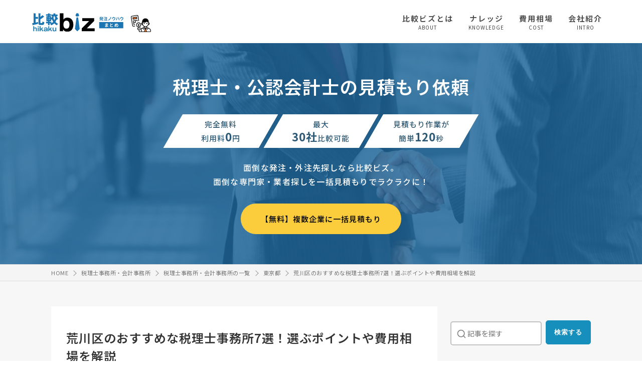

--- FILE ---
content_type: text/html; charset=UTF-8
request_url: https://www.biz.ne.jp/list/tax/13_tokyo/arakawaku/
body_size: 19040
content:
<!DOCTYPE html>
<html lang="ja">
<head>
<meta charset="UTF-8">
<meta name="viewport" content="width=device-width, initial-scale=1, minimum-scale=1, maximum-scale=1, user-scalable=no">
<title>荒川区のおすすめな税理士事務所7選！選ぶポイントや費用相場を解説【2026年度版】 | 荒川区で税理士・公認会計士を探すなら「比較ビズ」</title>


<!-- 記事系のhead -->
<meta name="description" content="税理士に依頼する際は、円滑なコミュニケーションができるとスムーズな業務連携や信頼関係が構築できやすくなります。この記事では、荒川区のおすすめな税理士事務所を紹介します。">
<meta name="keywords" content="荒川区のおすすめな税理士事務所7選！選ぶポイントや費用相場を解説,比較ビズ,一括見積もり,発注" />
<meta property="fb:app_id" content="1585119665035317" />
<meta property="og:type" content="website">
<meta property="og:title" content="荒川区のおすすめな税理士事務所7選！選ぶポイントや費用相場を解説">
<meta property="og:url" content="https://www.biz.ne.jp/list/tax/13_tokyo/arakawaku/">
<meta property="og:image" content="https://img.biz.ne.jp/info/2002819_if1.png">
<meta property="og:description" content="税理士に依頼する際は、円滑なコミュニケーションができるとスムーズな業務連携や信頼関係が構築できやすくなります。この記事では、荒川区のおすすめな税理士事務所を紹介します。">
<!-- webfontの自社サーバー読み込みエラー解消
<script async="" src="/common/js/webfont.js"></script>
<script>
WebFontConfig = {
    custom: {
        urls: ['/common/css/font-load/noto.css','/common/css/font-load/font-awesome.css']
    }
};
</script>
-->
<!-- 20250214 一瞬表示が崩れる問題が発生し続けていたので、info.cssの読み込み方を変更 -->
<link href="/common/css/info.css?1106" rel='stylesheet'>
<link rel="preload" as="style" href="/common/css/lightbox_min.css" media="screen" onload="this.onload=null;this.rel='stylesheet'">
<link rel="preload" as="style" href="https://use.fontawesome.com/releases/v6.1.1/css/all.css" onload="this.onload=null;this.rel='stylesheet'">
<link rel="shortcut icon" href="/common/img/favicon.ico" />
<style>
/* 一瞬Gナビが表示される対策 */
@media screen and ( max-width:760px ) {
#nav-content {
    -webkit-transform: translateX(105%);
    transform: translateX(105%);
}
}
</style>
<script>
	window.dataLayer = window.dataLayer || [];
	dataLayer.push({
		'page_type': '3',
		'goods_name': '税理士・公認会計士',
		'l_goods_name': '税理士・公認会計士',
		'info_category': '全て'
	});
</script>
<script type="application/ld+json">
{
	"@context": "https://schema.org",
	"@type": "Article",
	"datePublished": "2019-11-08T00:00:00+09:00",
	"dateModified": "2025-09-12T00:00:00+09:00",
	"headline": "荒川区のおすすめな税理士事務所7選！選ぶポイントや費用相場を解説",
	"description": "税理士に依頼する際は、円滑なコミュニケーションができるとスムーズな業務連携や信頼関係が構築できやすくなります。この記事では、荒川区のおすすめな税理士事務所を紹介します。",
	"mainEntityOfPage": {
		"@type": "WebPage",
		"@id": "https://www.biz.ne.jp/list/tax/13_tokyo/arakawaku/"
	},
	"author": {
		"@type": "Organization",
		"name": "比較ビズ編集部",
		"url": "https://www.biz.ne.jp/common/img/biz_matome_logo.svg"
	},
	"publisher": {
		"@type": "Organization",
		"name": "比較ビズ",
		"logo": {
			"@type": "ImageObject",
			"url": "https://www.biz.ne.jp/common/img/logo.svg"
		}
	},
	"image": [
		"https://img.biz.ne.jp/info/2002819_if1.png"
    ]
}

</script>
<!-- Page hiding snippet (recommended) -->
<style>.async-hide { opacity: 0 !important} </style>
<script>
(function(a,s,y,n,c,h,i,d,e){s.className+=' '+y;
h.end=i=function(){s.className=s.className.replace(RegExp(' ?'+y),'')};
(a[n]=a[n]||[]).hide=h;setTimeout(function(){i();h.end=null},c);
})(window,document.documentElement,'async-hide','dataLayer',4000,{'GTM-NPBJ8DJ':true});
</script><!-- Google Tag Manager -->
<script>(function(w,d,s,l,i){w[l]=w[l]||[];w[l].push({'gtm.start':
new Date().getTime(),event:'gtm.js'});var f=d.getElementsByTagName(s)[0],
j=d.createElement(s),dl=l!='dataLayer'?'&l='+l:'';j.async=true;j.src=
'https://www.googletagmanager.com/gtm.js?id='+i+dl;f.parentNode.insertBefore(j,f);
})(window,document,'script','dataLayer','GTM-NPBJ8DJ');
</script>
<!-- End Google Tag Manager --><!-- //記事系のhead -->
<!-- SEO用 ヘッダーコード -->

<link rel='canonical' href='https://www.biz.ne.jp/list/tax/13_tokyo/arakawaku/' />



<!-- SEO用 ヘッダーコード -->
</head>


<body class="blog city_detail">



<!-- 記事系のheader -->
<header class="matome_heading">

	
<!-- 閲覧制限アラートの表示 -->
<!-- //閲覧制限アラートの表示 -->

<!-- [seisaku_request_007] KURO EDIT 20240215 -->	
	<div class="inner flex_in">
		
		<div class="logo_area flex_in">

			<div class="logo">
				<a href="/matome/tax/"><img src="/common/img/biz_matome_logo.svg" alt="比較ビズまとめ" width="182" height=""></a>
			</div>
			<!-- [seisaku_request_007] KURO EDIT 20240215 -->
			<div class="sub_cate">
				<p class="l_txt"></p>
				<div class="icon"><a href="/matome/tax/"><img src="/common/img/category_icon/icon_tax.svg" width="40" height="" alt=""></a></div>
			</div>

		</div>
		<!-- // logo_area -->

		<div id="g_navi">
			<div id="nav-drawer">
				<input id="nav-input" type="checkbox" class="nav-unshown none">
				<label id="nav-open" for="nav-input"><span></span></label>
				<label class="nav-unshown" id="nav-close" for="nav-input"></label>
				
				<div id="nav-content">
					<div class="nav-tl-menu">
						<label class="close" for="nav-input"><span></span></label>
					</div>
					<nav class="nav">
						<ul>
							<li><a href="/help/" target="_blank"><span class="txt">比較ビズとは</span><span class="gf">ABOUT</span></a></li>
							<!-- [seisaku_request_007] KURO EDIT 20240215 -->
														
							<li><a href="/matome/tax/knowledge/"><span class="txt">ナレッジ</span><span class="gf">KNOWLEDGE</span></a></li>
							<li><a href="/matome/tax/cost/"><span class="txt">費用相場</span><span class="gf">COST</span></a></li>
							<li><a href="/matome/tax/intro/"><span class="txt">会社紹介</span><span class="gf">INTRO</span></a></li>
													</ul>
					</nav>
				</div>
			</div>
		</div>
		<!-- // g_navi -->
		
	</div>
	<!-- // inner -->
</header>



<!-- //記事系のheader -->






<div class="fv_mt_area detail_fv_cta tax">
    
    <div class="inner flex_in">
    
        <div class="txt">
            <h1>税理士・公認会計士の見積もり依頼</h1>
        </div>

        <ul class="list_point_label flex_in">
            <li>
                <div class="wrap">
                    <span>完全無料</span>
                    <span>利用料<i class="num gf">0</i>円</span>
                </div>
            </li>
            <li>
                <div class="wrap">
                    <span>最大</span>
                    <span><i class="">30社</i>比較可能</span>
                </div>
            </li>
            <li>
                <div class="wrap">
                    <span>見積もり作業が</span>
                    <span>簡単<i class="num gf">120</i>秒</span>
                </div>
            </li>
        </ul>
        <p class="txt">面倒な発注・外注先探しなら比較ビズ。<br class="pc">面倒な専門家・業者探しを一括見積もりでラクラクに！</p>

        <div class="cta">
            <a href="/service/inquiry.html?key_goods=2_0&lump_md=LUMP&key_spref=%E6%9D%B1%E4%BA%AC%E9%83%BD&cta=article_header_btn" class="button_y" rel='nofollow'>【無料】複数企業に一括見積もり</a>
        </div>
        
    </div>
    
</div>


<!-- パンくずリスト -->
<!-- パンくずリスト -->
<div id="breadcrumb">
<ol class="syncer_brcb inner" itemscope="itemscope" itemtype="https://schema.org/BreadcrumbList">
<li itemprop="itemListElement" itemscope itemtype="https://schema.org/ListItem">
<a itemprop="item" href="/"><span itemprop="name">HOME</span></a>
<meta itemprop="position" content="1" />
</li><li itemprop="itemListElement" itemscope itemtype="https://schema.org/ListItem">
<a itemprop="item" href="/tax/"><span itemprop="name">税理士事務所・会計事務所</span></a>
<meta itemprop="position" content="2" />
</li><li itemprop="itemListElement" itemscope itemtype="https://schema.org/ListItem">
<a itemprop="item" href="/list/tax/"><span itemprop="name">税理士事務所・会計事務所の一覧</span></a>
<meta itemprop="position" content="3" />
</li><li itemprop="itemListElement" itemscope itemtype="https://schema.org/ListItem">
<a itemprop="item" href="/list/tax/13_tokyo/"><span itemprop="name">東京都</span></a>
<meta itemprop="position" content="4" />
</li><li itemprop="itemListElement" itemscope itemtype="https://schema.org/ListItem">
<a itemprop="item" href="/list/tax/13_tokyo/arakawaku/"><span itemprop="name">荒川区のおすすめな税理士事務所7選！選ぶポイントや費用相場を解説</span></a>
<meta itemprop="position" content="5" />
</li>
</ol>
</div>
<!-- //パンくずリスト --><!-- //パンくずリスト -->





<div id="wrapper">

	<div id="content">
		
		<div class="in flex_in">
		
			<div id="main">
			

				<section class="blog_head">
				
					<h1 class="base">荒川区のおすすめな税理士事務所7選！選ぶポイントや費用相場を解説</h1>

				</section>

				<div class="sub_data">


					<span class="data_entry">最終更新日：2025年09月12日</span>
										
				</div>
	



<div class="m_b_30">
<picture>
  <source type="image/webp" srcset="/sys/image.php?data=qeIJSNdoCMApJXZTeAuh6i8qbY8Coz7F7mPAwevzg%2B3nOwKVposTmZ%2BMDFGLb8%2Bq">
  <img loading="" src="/sys/image.php?data=qeIJSNdoCMApJXZTeAuh6i8qbY8Coz7F7mPAwevzg%2B3tgdC7ZxlzdbUmqHIWErUB" alt="荒川区のおすすめな税理士事務所7選！選ぶポイントや費用相場を解説" width="710" height="400" >
</picture>
</div>





<!-- [REACT] morii 20240220 -->
<!-- リード文 -->
<div class="lead_txt"><div class='tl'>この記事で解決できるお悩み</div>
<div class='box'>
<ul>
<li>税理士選びのポイントは？</li>
<li>税理士へ依頼する際の費用相場は？</li>
<li>荒川区のおすすめな税理士事務所は？</li>
</ul>
</div>
<p>「荒川区内で税理士を探しているが、どこの税理士事務所があっているのかわからない…」という方必見！</p>
<p>この記事では荒川区内で税理士を探している方に向けて、おすすめな税理士事務所を紹介。税理士選びのポイントも解説します。</p>
<p>税理士は法的かつ効果的な節税策の知識があるため、自社の状況に応じて、最も適切な節税手段を提案してもらうことで、税金の負担を軽減する助けとなります。税理士ヘ依頼する際の費用相場も紹介しているので、荒川区内で事業を展開している法人や個人事業主もぜひ参考にしてください。</p></div>
<!-- //リード文 -->






<!-- 親記事紹介の表示 -->
<!-- //親記事紹介の表示 -->


<!-- [INFOEDIT202306] MORII EDIT 20230605 -->

<!-- 共通CTA -->
<div class="m_t_cta top">
<div class="b_cta_txt_pt">
<div class='tl'>税理士の選定にお困りではありませんか？</div>
<p>もしも今現在、</p>
<ul class='cta_txt_list'>
<li>どの税理士に依頼したらいいかわからない</li>
<li>自社の業界に詳しい税理士に依頼したい</li>
<li>料金体系やサービス内容が理解できない</li>
</ul>
<p>上記のようなお困りがありましたら、比較ビズへお気軽にご相談ください。比較ビズでは、複数の税理士・公認会計士に一括で見積もりができ、相場感や各者の専門性を把握したうえで選定できます。見積もりしたからといって、必ずしも契約する必要はありません。まずはお気軽にご利用ください。</p><!-- 一括・一覧リンク -->
<div class="btn"><a href="/service/inquiry.html?lump_md=LUMP&key_goods=2_0&key_spref=%E6%9D%B1%E4%BA%AC%E9%83%BD&ln=up_mitsumori_btn" rel='nofollow' id="up_mitsumori_btn" class="button_y">【無料で利用可】複数業者から見積もりを貰う</a></div>
<p class="last_list"><a href="/list/tax/" class="link" target="_blank">東京都で税理士・公認会計士を一覧から探す</a></p>

<!-- //一括・一覧リンク -->
</div>
</div>
<!-- 共通CTA -->




<!-- // [CITY_VISR]OIKE EDIT 20220118 -->
<!-- 執筆者情報の表示(TOP) -->
<!-- //執筆者情報の表示(TOP) -->
<!-- 監修者情報の表示(TOP) -->
<!--  -->
<!-- //監修者情報の表示(TOP) -->


<div id="toc" class="info_mokuzi"></div>


<!-- コンテンツ本文 -->
<section class="blog_area">


<div class="etc_info">
<p class="desc">掲載企業の選定は弊社独自の基準とリサーチ手法に基づき行っております。詳しくは<a href="/help/editpolicy.html" target="_blank">編集ポリシー</a>をご覧ください。掲載企業の情報は変更されている場合がございます。掲載企業へのお仕事の依頼は十分な確認を行ったうえで、お客様の判断と責任でお願いいたします</p>
</div>



<!-- 共通文章 -->
<!-- 共通文章 -->





<!-- 本文 -->
<h2>税理士選びのポイント3つ</h2>
<p><picture>
  <source type="image/webp" srcset="/sys/image.php?data=ifKdEe1aBvmes1PsFps6cs4LlWAOob8COrRmxpnTdon81IlzCDWAPqWaDe%2B7iPld">
  <img loading="lazy" src="/sys/image.php?data=ifKdEe1aBvmes1PsFps6cs4LlWAOob8COrRmxpnTdokanLSYIb8AWz7fsOAkaNT%2B" alt="ビジネス_握手" width="710" height="400" >
</picture>
</p>

<p>ここでは、税理士選びのポイントを3つ紹介します。</p>

<div class='box_merit'>
<ol>
<li>税理士が得意とする分野が自社のニーズにあう</li>
<li>細かい条件や契約内容がわかりやすい</li>
<li>円滑なコミュニケーションができる</li>
</ol>
</div>

<h3>1. 税理士が得意とする分野が自社のニーズにあう</h3>
<p>税理士が特定の分野や業種に精通していることは、自社にとって重要です。<b>特定の分野において経験豊富である税理士は、その分野特有の税務問題や節税対策に熟知しているため、より適切なアドバイスを提供できるでしょう。</b></p>
<p>自社の事業や業種に合致する税理士を選ぶことで、効果的な税務戦略を構築できます。</p>

<h3>2. 細かい条件や契約内容がわかりやすい</h3>
<p>税理士との契約は、料金体系や契約条件の透明性が非常に重要です。<b>自社は契約前に、料金体系やサービスの範囲、追加料金などを明確に理解するようにしましょう。</b></p>
<p>わかりやすい契約条件は、自社と税理士の信頼関係を築く基盤となり、後々のトラブルを防ぐ重要な要素です。</p>

<h3>3. 円滑なコミュニケーションができる</h3>
<p>税理士との円滑なコミュニケーションは、問題解決や効果的なアドバイスのために不可欠です。税理士は、税務関連の複雑な情報を自社に理解しやすく伝え、自社からの質問や要望に迅速かつ適切に対応できる能力が求められます。</p>
<p><b>円滑なコミュニケーションは信頼関係の構築にも寄与し、スムーズな業務連携を可能にします。</b></p>
<p>いい税理士の選び方に関しては、以下の記事で詳しく解説しているため参考にしてください。</p>
<div class="blog_card">
<a href="/matome/2003227/">
<div class="blog_card_thumbnail"><picture>
  <source type="image/webp" srcset="/sys/image.php?data=KX7SJqxySL6XfT58T9AHLu1bX4Yjj1JL045ocynrpqVzRmAEkqd%2BzFBCp0vIfFhx">
  <img loading="lazy" src="/sys/image.php?data=KX7SJqxySL6XfT58T9AHLu1bX4Yjj1JL045ocynrpqVmaZWyDwElK48dOet0iG4c" alt="" width="120" height="68" >
</picture>
</div>
<div class="blog_card_content">
<div class="blog_card_title">いい税理士の選び方は？押さえたいポイント7つとダメな税理士の特徴も解説</div>
</div>
</a>
</div>

<h2>税理士へ依頼する際の費用相場</h2>
<p>税理士へ依頼する際の費用相場は、年間売上と年間の訪問頻度別では以下のとおりです。</p>

<table class='t_fixed'>
<thead>
<tr><th>年間売上</th><th>年12回</th><th>年4回</th><th>年2回</th><th>年1回</th></tr>
</thead>
<tbody>
<tr><th>1,000万円以下</th><td>2万円</td><td>1.5万円</td><td>1.2万円</td><td>1万円</td></tr>
<tr><th>3,000万円以下</th><td>2.5万円</td><td>2万円</td><td>1.7万円</td><td>1.5万円</td></tr>
<tr><th>5,000万円以下</th><td>3万円</td><td>2.5万円</td><td>2.2万円</td><td>2万円</td></tr>
<tr><th>7,000万円以下</th><td>3.5万円</td><td>3万円</td><td>2.7万円</td><td>2.5万円</td></tr>
<tr><th>1億円以下</th><td>4万円</td><td>3.5万円</td><td>3.2万円</td><td>3万円</td></tr>
</tbody>
</table>

<p>上記の金額は、月額の顧問料で、年間売上が1億円以上の場合は、税理士事務所へ要相談となる場合が多いです。実際の費用は、税理士の経験や評判、地域差、業務内容の複雑さなどにより変動するため、事前に複数の見積もりを取得することから始めましょう。</p>
<p>以下の記事では、顧問税理士の費用相場を詳しく解説しているため参考にしてください。</p>
<div class="blog_card">
<a href="/matome/2007867/">
<div class="blog_card_thumbnail"><picture>
  <source type="image/webp" srcset="/sys/image.php?data=G86V8%2FJiA62iXI9hkGxQ3tAyti%2FyJImfoj24vWOiL9dzRmAEkqd%2BzFBCp0vIfFhx">
  <img loading="lazy" src="/sys/image.php?data=G86V8%2FJiA62iXI9hkGxQ3tAyti%2FyJImfoj24vWOiL9dmaZWyDwElK48dOet0iG4c" alt="" width="120" height="68" >
</picture>
</div>
<div class="blog_card_content">
<div class="blog_card_title">顧問税理士の費用相場は？｜個人・法人別の相場を解説【2026年版】</div>
</div>
</a>
</div>


<h2>荒川区で無料相談できる公的窓口</h2>
<p>荒川区では、税務に関する専門的な相談ができる無料相談を開設しています。先着3名までのため、活用する際は早めの予約をしましょう。</p>


<table>
<tr><th>予約方法</th><td>電話（03-3802-4178）</td></tr>
<tr><th>相談日</th><td>奇数月の第1火曜日</td></tr>
<tr><th>相談可能な時間帯</th><td>午後1時&#12316;4時</td></tr>
<tr><th>相談場所</th><td>住まい街づくり課会議室（区役所北庁舎2階）</td></tr>
</table>


<p class='rel'>参照：<a href='https://www.city.arakawa.tokyo.jp/a041/seikatsu/sumai/sodan.html' target='_blank' rel="nofollow noopener">荒川区｜住まいの専門相談</a></p>


<h2>荒川区で格安な税理士事務所</h2><div class='scroll-table complate_ct'>
<table>
<thead>
<tr>
<th>社名</th>
<th>3つの特徴</th>
<th>住所</th>
</tr>
</thead>
<tbody>
<!-- 各紹介企業比較情報 -->
<tr><td><a href=#ct-10029>税理士法人 永瀬事務所</a></td>
<td>
<ul class="complate_ct_list">
<li>低コストでのサービス提供が可能</li>
<li>業務の効率化を支援するサービスが充実</li>
<li>経営支援にも対応</li>
</ul>
<td>荒川区西日暮里5-14-4 KYビル2F</td>
</tr>
<!-- // 各紹介企業比較情報 -->
</tbody>
</table>
</div><!-- 外部出展者 -->
<div class="head_ct_com" id="ct-10029">
<h3 data-id="10029">税理士法人 永瀬事務所</h3>
</div>

<picture>
  <source type="image/webp" srcset="/sys/image.php?data=QC%2FdciCXIZRQte39zz7Aglu6IKULAebNZEJq5Mbzsxv%2FAJ2LrdaJQ2rq2Fi5D435">
  <img loading="lazy" src="/sys/image.php?data=QC%2FdciCXIZRQte39zz7Aglu6IKULAebNZEJq5Mbzsxvr%2FBOF9O0I1D72sqQO%2B9bI" alt="税理士法人 永瀬事務所" width="710" height="400" >
</picture>


<p class="rel">参照元：<a href="/jump/jump_comdata.html?comid=10029"  rel='nofollow' target="_blank">税理士法人 永瀬事務所</a></p>
<ul class="check_list">
<li>低コストでのサービス提供が可能</li>
<li>業務の効率化を支援するサービスが充実</li>
<li>経営支援にも対応</li>
</ul>

<div class="sk_area_data">

<p>税理士法人永瀬事務所は低コストでのサービスの提供を行っている事務所です。税務顧問は月額1万5000円から、住宅取得控除の業務は1万円など税務・会計にコストをかけられない中小企業や創業間もない企業でも利用しやすい環境が大きな魅力です。また税務・会計全般の業務はもちろん、自計化支援電子申告導入のサポートなど経営の効率化・コストダウンにも役立つサービスを充実させています。そのほか経営支援に対応している点も魅力です。</p>




<div class="conclusion">
<div class="con_tl"><i class="fa fa-check"></i>企業情報</div>
<p>住所：東京都 荒川区西日暮里5-14-4 KYビル2F</p>


</div>

</div>

<div class="t_center con_btn_area">
<a href="/corporation/10029/" class="button_n" target="_blank">お問合せ</a>
<!-- 一括見積もり -->
<!-- 一括見積もり -->
<a href="/service/inquiry.html?key_goods=2_0&lump_md=LUMP&ln=comdata&comid=10029" 
rel='nofollow' class="button_y_img">
<img src="/common/img/list_cm_btn.png" alt="一括見積もり">
</a>
<!-- //一括見積もり -->

</div>
<!-- // 外部出展者 -->
<h2>荒川区で起業支援が得意な税理士事務所</h2>
<h2>荒川区で実績が豊富な税理士事務所3選</h2><div class='scroll-table complate_ct'>
<table>
<thead>
<tr>
<th>社名</th>
<th>3つの特徴</th>
<th>住所</th>
</tr>
</thead>
<tbody>
<!-- 各紹介企業比較情報 -->
<tr><td><a href=#ct-10033>片岡会計事務所</a></td>
<td>
<ul class="complate_ct_list">
<li>社会保険や給与の問題にも対応</li>
<li>幅広い業種で豊富な実績あり</li>
<li>自計化支援など経営の合理化の支援にも対応</li>
</ul>
<td>荒川区東日暮里3-39-13</td>
</tr>
<!-- // 各紹介企業比較情報 --><!-- 各紹介企業比較情報 -->
<tr><td><a href=#ct-10028>税理士法人 渡辺会計</a></td>
<td>
<ul class="complate_ct_list">
<li>昭和36年創業の実績</li>
<li>弁護士などと連携した幅広いサービス</li>
<li>経営支援・アドバイスにも対応</li>
</ul>
<td>荒川区西日暮里2-25-1　ステーションガーデンタワー909</td>
</tr>
<!-- // 各紹介企業比較情報 --><!-- 各紹介企業比較情報 -->
<tr><td><a href=#ct-10030>ABC税理士法人</a></td>
<td>
<ul class="complate_ct_list">
<li>中国進出関連のサービスが充実</li>
<li>幅広い業種で豊富な実績あり</li>
<li>経営の健全化・効率アップに役立つ多様なサービス</li>
</ul>
<td>荒川区西日暮里2-49-5 光工芸社ビル3F</td>
</tr>
<!-- // 各紹介企業比較情報 -->
</tbody>
</table>
</div><!-- 外部出展者 -->
<div class="head_ct_com" id="ct-10033">
<h3 data-id="10033">片岡会計事務所</h3>
</div>

<picture>
  <source type="image/webp" srcset="/sys/image.php?data=QC%2FdciCXIZRQte39zz7AggAGf86vzzqvQYbOsYL8RXj%2FAJ2LrdaJQ2rq2Fi5D435">
  <img loading="lazy" src="/sys/image.php?data=QC%2FdciCXIZRQte39zz7AggAGf86vzzqvQYbOsYL8RXjr%2FBOF9O0I1D72sqQO%2B9bI" alt="片岡会計事務所" width="710" height="400" >
</picture>


<p class="rel">参照元：<a href="/jump/jump_comdata.html?comid=10033"  rel='nofollow' target="_blank">片岡会計事務所</a></p>
<ul class="check_list">
<li>社会保険や給与の問題にも対応</li>
<li>幅広い業種で豊富な実績あり</li>
<li>自計化支援など経営の合理化の支援にも対応</li>
</ul>

<div class="sk_area_data">

<p>片岡会計事務所は幅広い業種を対象に業務を手がけている事務所です。これまで運送業、保険業、建設業、美容業から宗教法人・学校法人までさまざまな業種において豊富な実績を重ねています。税務では株価の評価や自計化支援を手がけており、巡回監査によるきめ細かなサービスが魅力となっています。そして社会保険の書類作成や年末調整など社会保険・給与面のサポート、事業承継に関する問題の解決なども積極的に手がけています。</p>




<div class="conclusion">
<div class="con_tl"><i class="fa fa-check"></i>企業情報</div>
<p>住所：東京都 荒川区東日暮里3-39-13</p>


</div>

</div>

<div class="t_center con_btn_area">
<a href="/corporation/10033/" class="button_n" target="_blank">お問合せ</a>
<!-- 一括見積もり -->
<!-- 一括見積もり -->
<a href="/service/inquiry.html?key_goods=2_0&lump_md=LUMP&ln=comdata&comid=10033" 
rel='nofollow' class="button_y_img">
<img src="/common/img/list_cm_btn.png" alt="一括見積もり">
</a>
<!-- //一括見積もり -->

</div>
<!-- // 外部出展者 --><!-- 外部出展者 -->
<div class="head_ct_com" id="ct-10028">
<h3 data-id="10028">税理士法人 渡辺会計</h3>
</div>

<picture>
  <source type="image/webp" srcset="/sys/image.php?data=QC%2FdciCXIZRQte39zz7AgkeSpknIjhZ0%2B1RZtXlrTB%2F%2FAJ2LrdaJQ2rq2Fi5D435">
  <img loading="lazy" src="/sys/image.php?data=QC%2FdciCXIZRQte39zz7AgkeSpknIjhZ0%2B1RZtXlrTB%2Fr%2FBOF9O0I1D72sqQO%2B9bI" alt="税理士法人 渡辺会計" width="710" height="400" >
</picture>


<p class="rel">参照元：<a href="/jump/jump_comdata.html?comid=10028"  rel='nofollow' target="_blank">税理士法人 渡辺会計</a></p>
<ul class="check_list">
<li>昭和36年創業の実績</li>
<li>弁護士などと連携した幅広いサービス</li>
<li>経営支援・アドバイスにも対応</li>
</ul>

<div class="sk_area_data">

<p>税理士法人渡辺会計は昭和36年創業、これまで荒川区を中心に経営の「ホームドクター」として実績を重ねてきました。税務・会計の分野では各種申請書・書類の作成支援、記帳代行のほか自計化の支援、契約書・記事録などの整備を手がけています。さらに一歩踏み込んで経営の改善・健全化に関わるアドバイスにも対応しています。相続・事業承継、不動産活用などの問題にも対応しているほか、弁護士、司法書士との連携による多様なサービスも魅力です。</p>




<div class="conclusion">
<div class="con_tl"><i class="fa fa-check"></i>企業情報</div>
<p>住所：東京都 荒川区西日暮里2-25-1　ステーションガーデンタワー909</p>


</div>

</div>

<div class="t_center con_btn_area">
<a href="/corporation/10028/" class="button_n" target="_blank">お問合せ</a>
<!-- 一括見積もり -->
<!-- 一括見積もり -->
<a href="/service/inquiry.html?key_goods=2_0&lump_md=LUMP&ln=comdata&comid=10028" 
rel='nofollow' class="button_y_img">
<img src="/common/img/list_cm_btn.png" alt="一括見積もり">
</a>
<!-- //一括見積もり -->

</div>
<!-- // 外部出展者 --><!-- 外部出展者 -->
<div class="head_ct_com" id="ct-10030">
<h3 data-id="10030">ABC税理士法人</h3>
</div>

<picture>
  <source type="image/webp" srcset="/sys/image.php?data=QC%2FdciCXIZRQte39zz7Agh%2FbiFc5B8XjOLFrHqot%2Brr%2FAJ2LrdaJQ2rq2Fi5D435">
  <img loading="lazy" src="/sys/image.php?data=QC%2FdciCXIZRQte39zz7Agh%2FbiFc5B8XjOLFrHqot%2Brrr%2FBOF9O0I1D72sqQO%2B9bI" alt="ABC税理士法人" width="710" height="400" >
</picture>


<p class="rel">参照元：<a href="/jump/jump_comdata.html?comid=10030"  rel='nofollow' target="_blank">ABC税理士法人</a></p>
<ul class="check_list">
<li>中国進出関連のサービスが充実</li>
<li>幅広い業種で豊富な実績あり</li>
<li>経営の健全化・効率アップに役立つ多様なサービス</li>
</ul>

<div class="sk_area_data">

<p>ABC税理士法人は法人向けサービスを充実させているのが特徴の事務所です。一般的な税務に関する業務はもちろん、IT化に関するコンサルティング、経営計画作成支援といった経営に関するサービス、さらに中国進出に関連したサービスも手がけています。これまで建設業、飲食業、医業、製造業、サービス業など幅広い業種において豊富な実績を重ねています。個人の相続関連や各種税金のサポートも充実しています。</p>




<div class="conclusion">
<div class="con_tl"><i class="fa fa-check"></i>企業情報</div>
<p>住所：東京都 荒川区西日暮里2-49-5 光工芸社ビル3F</p>


</div>

</div>

<div class="t_center con_btn_area">
<a href="/corporation/10030/" class="button_n" target="_blank">お問合せ</a>
<!-- 一括見積もり -->
<!-- 一括見積もり -->
<a href="/service/inquiry.html?key_goods=2_0&lump_md=LUMP&ln=comdata&comid=10030" 
rel='nofollow' class="button_y_img">
<img src="/common/img/list_cm_btn.png" alt="一括見積もり">
</a>
<!-- //一括見積もり -->

</div>
<!-- // 外部出展者 -->

<h2>荒川区でコンサルに強い税理士事務所</h2><div class='scroll-table complate_ct'>
<table>
<thead>
<tr>
<th>社名</th>
<th>3つの特徴</th>
<th>住所</th>
</tr>
</thead>
<tbody>
<!-- 各紹介企業比較情報 -->
<tr><td><a href=#ct-10027>大澤税務会計事務所</a></td>
<td>
<ul class="complate_ct_list">
<li>土地の有効活用に関するコンサルティング</li>
<li>経営コンサルティングも充実</li>
<li>昭和44年創業の豊富な実績と信頼</li>
</ul>
<td>荒川区西日暮里5-23-7 ホワイトハウス301</td>
</tr>
<!-- // 各紹介企業比較情報 --><!-- 各紹介企業比較情報 -->
<tr><td><a href=#ct-43122>LEO会計事務所</a></td>
<td>
<ul class="complate_ct_list">
<li>個人・法人の不動産賃貸業の税務に強い</li>
<li>幅広いエリアで対応可能</li>
<li>MAS監査・認定支援機関・登録政治監査人のサービスを提供</li>
</ul>
<td>荒川区西日暮里3-6-7</td>
</tr>
<!-- // 各紹介企業比較情報 -->
</tbody>
</table>
</div><!-- 外部出展者 -->
<div class="head_ct_com" id="ct-10027">
<h3 data-id="10027">大澤税務会計事務所</h3>
</div>

<picture>
  <source type="image/webp" srcset="/sys/image.php?data=QC%2FdciCXIZRQte39zz7AgtejWxUBfgsJWwmM6%2BCBCHv%2FAJ2LrdaJQ2rq2Fi5D435">
  <img loading="lazy" src="/sys/image.php?data=QC%2FdciCXIZRQte39zz7AgtejWxUBfgsJWwmM6%2BCBCHvr%2FBOF9O0I1D72sqQO%2B9bI" alt="大澤税務会計事務所" width="710" height="400" >
</picture>


<p class="rel">参照元：<a href="/jump/jump_comdata.html?comid=10027"  rel='nofollow' target="_blank">大澤税務会計事務所</a></p>
<ul class="check_list">
<li>土地の有効活用に関するコンサルティング</li>
<li>経営コンサルティングも充実</li>
<li>昭和44年創業の豊富な実績と信頼</li>
</ul>

<div class="sk_area_data">

<p>大澤税務会計事務所は、荒川区西日暮里で事務代行サービスを行っています。1969年より事務所を構え、半世紀を超える経験と実績があります。現在は3人の税理士を擁し、荒川区を中心に都内全域と首都圏をカバーして会計・税務活動を展開しています。<b>メインの会計業務の他、経営相談と会計データの記帳代行も行っていて、事業活動に忙殺される経営者の片腕として、事務代行にも力を発揮しています。</b>顧問契約が前提となりますが、記帳代行サービスを通じて事業の発展に寄与しています。</p>




<div class="conclusion">
<div class="con_tl"><i class="fa fa-check"></i>企業情報</div>
<p>住所：東京都 荒川区西日暮里5-23-7 ホワイトハウス301</p>


</div>

</div>

<div class="t_center con_btn_area">
<a href="/corporation/55732/" class="button_n" target="_blank">お問合せ</a>
<!-- 一括見積もり -->
<!-- 一括見積もり -->
<a href="/service/inquiry.html?key_goods=2_0&lump_md=LUMP&ln=comdata&comid=10027" 
rel='nofollow' class="button_y_img">
<img src="/common/img/list_cm_btn.png" alt="一括見積もり">
</a>
<!-- //一括見積もり -->

</div>
<!-- // 外部出展者 --><!-- 外部出展者 -->
<div class="head_ct_com agree_on com_h3_area" id="ct-43122">
<h3 data-id="43122">LEO会計事務所</h3>
<span class="agree_on_img"></span>
</div>

<picture>
  <source type="image/webp" srcset="/sys/image.php?data=HJUaQojXpDJWwFNRl%2FvvzuHLPEv3xhGoajmdDIw97Dv%2FAJ2LrdaJQ2rq2Fi5D435">
  <img loading="lazy" src="/sys/image.php?data=HJUaQojXpDJWwFNRl%2FvvzuHLPEv3xhGoajmdDIw97Dvr%2FBOF9O0I1D72sqQO%2B9bI" alt="LEO会計事務所" width="710" height="400" >
</picture>


<p class="rel">参照元：<a href="/jump/jump_comdata.html?comid=43122"  rel='nofollow' target="_blank">LEO会計事務所</a></p>
<ul class="check_list">
<li>個人・法人の不動産賃貸業の税務に強い</li>
<li>幅広いエリアで対応可能</li>
<li>MAS監査・認定支援機関・登録政治監査人のサービスを提供</li>
</ul>

<div class="sk_area_data">

<p>LEO会計事務所は個人向けおよび法人人向けの一般的な税務顧問のほか、MAS監査をとおして、経営に関する幅広いアドバイザリーも手がけている事務所です。また、代表の税理士自身が法人を設立して不動産賃貸業を経営していることから、個人の不動産投資家や不動産賃貸業の法人の税金相談・確定申告をサポートしています。不動産賃貸業では原則、決算申告料金のみで、月次顧問料が不要となることもポイントです。
</p>




<div class="conclusion">
<div class="con_tl"><i class="fa fa-check"></i>企業情報</div>
<p>住所：東京都 荒川区西日暮里3-6-7</p>

<p>URL：<a href='/jump/jump_comdata.html?comid=43122' rel='nofollow' >http://www.d-sato.com/</a></p>
</div>

</div>

<div class="t_center con_btn_area">
<a href="/company/d-sato/" class="button_n" target="_blank">お問合せ</a>
<!-- 一括見積もり -->
<!-- 一括見積もり -->
<a href="/service/inquiry.html?key_goods=2_0&lump_md=LUMP&ln=comdata&comid=43122" 
rel='nofollow' class="button_y_img">
<img src="/common/img/list_cm_btn.png" alt="一括見積もり">
</a>
<!-- //一括見積もり -->

</div>
<!-- // 外部出展者 -->

<h2>荒川区で相続対策に強い税理士事務所</h2><div class='scroll-table complate_ct'>
<table>
<thead>
<tr>
<th>社名</th>
<th>3つの特徴</th>
<th>住所</th>
</tr>
</thead>
<tbody>
<!-- 各紹介企業比較情報 -->
<tr><td><a href=#ct-10032>税理士法人 日暮里総合事務所</a></td>
<td>
<ul class="complate_ct_list">
<li>相続問題に強み</li>
<li>司法書士との連携も含めた事業承継のサポートが充実</li>
<li>豊富な実績で幅広い税務・会計の業務に対応</li>
</ul>
<td>荒川区西日暮里2-20-1 ステーションポートタワー3F</td>
</tr>
<!-- // 各紹介企業比較情報 -->
</tbody>
</table>
</div><!-- 外部出展者 -->
<div class="head_ct_com" id="ct-10032">
<h3 data-id="10032">税理士法人 日暮里総合事務所</h3>
</div>

<picture>
  <source type="image/webp" srcset="/sys/image.php?data=QC%2FdciCXIZRQte39zz7AgspXQ16QQgmSvtej2Ji2dgv%2FAJ2LrdaJQ2rq2Fi5D435">
  <img loading="lazy" src="/sys/image.php?data=QC%2FdciCXIZRQte39zz7AgspXQ16QQgmSvtej2Ji2dgvr%2FBOF9O0I1D72sqQO%2B9bI" alt="税理士法人 日暮里総合事務所" width="710" height="400" >
</picture>


<p class="rel">参照元：<a href="/jump/jump_comdata.html?comid=10032"  rel='nofollow' target="_blank">税理士法人 日暮里総合事務所</a></p>
<ul class="check_list">
<li>相続問題に強み</li>
<li>司法書士との連携も含めた事業承継のサポートが充実</li>
<li>豊富な実績で幅広い税務・会計の業務に対応</li>
</ul>

<div class="sk_area_data">

<p>日暮里総合事務所は税理士と行政書士によるサービスを手がけている事務所です。税務では相続問題に関するサービスが充実しているのが特徴で土地・株式の評価から遺言書の作成指導まで生前対策を幅広く手がけています。もちろん税務に関わる各種申告書・書類の作成代行や記帳や決算処理の代行サービスなどにも豊富な実績とノウハウで対応しています。事業承継に関しては司法書士との連携によるサポートを行っているのも特徴です。</p>




<div class="conclusion">
<div class="con_tl"><i class="fa fa-check"></i>企業情報</div>
<p>住所：東京都 荒川区西日暮里2-20-1 ステーションポートタワー3F</p>


</div>

</div>

<div class="t_center con_btn_area">
<a href="/corporation/10032/" class="button_n" target="_blank">お問合せ</a>
<!-- 一括見積もり -->
<!-- 一括見積もり -->
<a href="/service/inquiry.html?key_goods=2_0&lump_md=LUMP&ln=comdata&comid=10032" 
rel='nofollow' class="button_y_img">
<img src="/common/img/list_cm_btn.png" alt="一括見積もり">
</a>
<!-- //一括見積もり -->

</div>
<!-- // 外部出展者 -->
<!-- 本文 -->





<!-- メイン一覧表示 -->
<!-- メイン一覧表示 -->





<!-- 商品一覧表示  -->
<!-- 商品一覧表示  -->





<!-- FAQマークアップ -->
<!-- FAQマークアップ -->






<!-- 共通文章管理 -->
<!-- //共通文章管理 -->







<h2>まとめ</h2>
<p>
中小企業の経営健全化を目指したサービスを充実させている傾向もあり、幅広い業種で実績を積み重ねている事務所が多いのも荒川区の特徴でしょう。医業や宗教法人のような特殊な税務・会計が求められる業種から中小の店舗が多い美容業や印刷業などにも対応した事務所があり、ケースバイケースのニーズに対応してくれます。加えて税務・経理から経営相談、相続問題の支援までワンストップのサービスを依頼できる事務所が多いのも特徴として挙げられるでしょう。</p>









<!-- 監修コメント＋監修情報の表示処理モジュール-->

<!-- 監修者情報 -->
<!-- 監修コメント -->

<!-- //監修者情報 -->

<!-- //監修コメント＋監修情報の表示処理モジュール -->


<!-- 執筆者情報の表示(BOTOM) -->
<div class="supervise writer_btm_area">
	<div class="flex_in">
		<div class="img2"><img src="/common/img/biz_matome_icon.png" alt="比較ビズ編集部" width="110" height="110"></div>
		<div class="txt2">
			<div class="st">執筆者</div>
			<p class="comment">
				比較ビズ編集部では、BtoB向けに様々な業種の発注に役立つ情報を発信。「発注先の選び方を知りたい」「外注する際の費用相場を知りたい」といった疑問を編集部のメンバーが分かりやすく解説しています。
			</p>
		</div>
	</div>
</div>




</section>
<!-- //コンテンツ本文 -->
	
	

	

<!-- 記事下CTA20260120 -->

<section class="matome_center_cta">
	<div class="apeel">
		<div class="block">税理士・公認会計士の<br class='mb'>見積もり依頼なら比較ビズ</div>
	</div>

	<h1 class="v_title_3">
		翌日には<span class="blue">平均3.3社</span>から<br>
		見積もり提案が届きます
	</h1>

	<div class="benefit_list">
		<ul class="sub_list flex_in">
			<li class="fade_down fade_in">
				<img src="/common/img/lp_form_icon_04.svg">
				<p><span>最大30社</span><br>比較可能</p>
			</li>
			<li class="fade_down fade_in">
				<img src="/common/img/lp_form_icon_02.svg">
				<p>運営歴<br><span><span class="number">21</span>年目</span></p>
			</li>
			<li class="fade_down fade_in">
				<img src="/common/img/lp_form_icon_03.svg">
				<p>マッチング実績<br><span><span class="number">18</span>万社超</span></p>
			</li>
		</ul>
	</div>

	<a href="/service/inquiry.html?lump_md=LUMP&key_goods=2_0&ln=matome_btm_banner" class="opacity" rel='nofollow'>
		<img src="/common/img/list_cm_btn.png" alt="一括見積もり">
	</a>
</section>






<!-- [INFOEDIT202306] MORII EDIT 20230605 -->

<!-- 共通CTA -->
<div class="m_t_cta bottom">
<div class="b_cta_txt_pt">
<div class='tl'>税理士の選定にお困りではありませんか？</div>
<p>もしも今現在、</p>
<ul class='cta_txt_list'>
<li>どの税理士に依頼したらいいかわからない</li>
<li>自社の業界に詳しい税理士に依頼したい</li>
<li>料金体系やサービス内容が理解できない</li>
</ul>
<p>上記のようなお困りがありましたら、比較ビズへお気軽にご相談ください。比較ビズでは、複数の税理士・公認会計士に一括で見積もりができ、相場感や各者の専門性を把握したうえで選定できます。見積もりしたからといって、必ずしも契約する必要はありません。まずはお気軽にご利用ください。</p><!-- 一括・一覧リンク -->
<div class="btn"><a href="/service/inquiry.html?lump_md=LUMP&key_goods=2_0&key_spref=%E6%9D%B1%E4%BA%AC%E9%83%BD&ln=down_mitsumori_btn" rel='nofollow' id="down_mitsumori_btn" class="button_y">【無料で利用可】複数業者から見積もりを貰う</a></div>
<p class="last_list"><a href="/list/tax/" class="link" target="_blank">東京都で税理士・公認会計士を一覧から探す</a></p>

<!-- //一括・一覧リンク -->
</div>
</div>
<!-- 共通CTA -->
 








<!-- SNS共有ボタン -->
<!-- SNSシェアボタン -->
<div class="sns-button">
  <ul class="flex_in">
			<li class="twitter">
			<a href="https://twitter.com/intent/tweet?original_referer=https://www.biz.ne.jp/list/tax/13_tokyo/arakawaku/&amp;ref_src=twsrc%5Etfw&amp;text=%E8%8D%92%E5%B7%9D%E5%8C%BA%E3%81%AE%E3%81%8A%E3%81%99%E3%81%99%E3%82%81%E3%81%AA%E7%A8%8E%E7%90%86%E5%A3%AB%E4%BA%8B%E5%8B%99%E6%89%807%E9%81%B8%EF%BC%81%E9%81%B8%E3%81%B6%E3%83%9D%E3%82%A4%E3%83%B3%E3%83%88%E3%82%84%E8%B2%BB%E7%94%A8%E7%9B%B8%E5%A0%B4%E3%82%92%E8%A7%A3%E8%AA%AC&amp;tw_p=tweetbutton&amp;url=https://www.biz.ne.jp/list/tax/13_tokyo/arakawaku/" onclick="javascript:window.open(this.href, '', 'menubar=no,toolbar=no,resizable=yes,scrollbars=yes,height=400,width=600');return false;"><svg aria-hidden="true" data-prefix="fab" data-icon="twitter" class="svg-inline--fa fa-twitter fa-w-16" role="img" xmlns="http://www.w3.org/2000/svg" viewBox="0 0 512 512"><path class="fill" d="M459.37 151.716c.325 4.548.325 9.097.325 13.645 0 138.72-105.583 298.558-298.558 298.558-59.452 0-114.68-17.219-161.137-47.106 8.447.974 16.568 1.299 25.34 1.299 49.055 0 94.213-16.568 130.274-44.832-46.132-.975-84.792-31.188-98.112-72.772 6.498.974 12.995 1.624 19.818 1.624 9.421 0 18.843-1.3 27.614-3.573-48.081-9.747-84.143-51.98-84.143-102.985v-1.299c13.969 7.797 30.214 12.67 47.431 13.319-28.264-18.843-46.781-51.005-46.781-87.391 0-19.492 5.197-37.36 14.294-52.954 51.655 63.675 129.3 105.258 216.365 109.807-1.624-7.797-2.599-15.918-2.599-24.04 0-57.828 46.782-104.934 104.934-104.934 30.213 0 57.502 12.67 76.67 33.137 23.715-4.548 46.456-13.32 66.599-25.34-7.798 24.366-24.366 44.833-46.132 57.827 21.117-2.273 41.584-8.122 60.426-16.243-14.292 20.791-32.161 39.308-52.628 54.253z"></path></svg></a>
			</li>
			<li class="facebook">
			<a href="http://www.facebook.com/sharer.php?src=bm&amp;u=https://www.biz.ne.jp/list/tax/13_tokyo/arakawaku/&amp;t=%E8%8D%92%E5%B7%9D%E5%8C%BA%E3%81%AE%E3%81%8A%E3%81%99%E3%81%99%E3%82%81%E3%81%AA%E7%A8%8E%E7%90%86%E5%A3%AB%E4%BA%8B%E5%8B%99%E6%89%807%E9%81%B8%EF%BC%81%E9%81%B8%E3%81%B6%E3%83%9D%E3%82%A4%E3%83%B3%E3%83%88%E3%82%84%E8%B2%BB%E7%94%A8%E7%9B%B8%E5%A0%B4%E3%82%92%E8%A7%A3%E8%AA%AC" onclick="javascript:window.open(this.href, '', 'menubar=no,toolbar=no,resizable=yes,scrollbars=yes,height=800,width=1000');return false;"><svg aria-hidden="true" data-prefix="fab" data-icon="facebook-f" class="svg-inline--fa fa-facebook-f fa-w-9" role="img" xmlns="http://www.w3.org/2000/svg" viewBox="0 0 264 512"><path class="fill" d="M76.7 512V283H0v-91h76.7v-71.7C76.7 42.4 124.3 0 193.8 0c33.3 0 61.9 2.5 70.2 3.6V85h-48.2c-37.8 0-45.1 18-45.1 44.3V192H256l-11.7 91h-73.6v229"></path></svg></a>
			</li>
			<li class="hatebu"> 
			<a href="http://b.hatena.ne.jp/add?mode=confirm&amp;url=https://www.biz.ne.jp/list/tax/13_tokyo/arakawaku/" onclick="javascript:window.open(this.href, '', 'menubar=no,toolbar=no,resizable=yes,scrollbars=yes,height=400,width=510');return false;"><svg xmlns="http://www.w3.org/2000/svg" xmlns:xlink="http://www.w3.org/1999/xlink" viewBox="0 0 355.004 300"><g><path class="fill" d="M280.009,0h70v200.005h-70V0z" /><path class="fill" d="M215.192,160.596c-11.844-13.239-28.314-20.683-49.443-22.288 c18.795-5.122,32.443-12.616,41.077-22.628c8.593-9.88,12.856-23.292,12.856-40.171c0-13.362-2.922-25.184-8.579-35.397 c-5.805-10.152-14.14-18.276-25.102-24.357c-9.586-5.274-20.98-8.994-34.262-11.188c-13.349-2.126-36.709-3.198-70.231-3.198H0 V298.63h83.976c33.737,0,58.064-1.182,72.94-3.441c14.863-2.337,27.334-6.27,37.428-11.662 c12.484-6.587,22.007-15.964,28.662-28.01c6.698-12.085,10.014-26.02,10.014-41.956 C233.017,191.514,227.079,173.798,215.192,160.596z M75.26,67.27h17.398c20.108,0,33.617,2.267,40.59,6.787 c6.877,4.542,10.388,12.38,10.388,23.547c0,10.745-3.733,18.313-11.118,22.751c-7.483,4.354-21.117,6.562-41.079,6.562H75.26 V67.27z M144.276,237.733c-7.916,4.862-21.557,7.251-40.696,7.251H75.265v-64.949h29.54c19.654,0,33.243,2.475,40.469,7.414 c7.343,4.942,10.955,13.665,10.955,26.191C156.226,224.85,152.263,232.899,144.276,237.733z" /><path class="fill" d="M315.014,220.003c-22.101,0-40.002,17.891-40.002,39.991 c0,22.1,17.902,40.006,40.002,40.006c22.072,0,39.99-17.906,39.99-40.006C355.004,237.894,337.088,220.003,315.014,220.003z" /></g></svg></a>
			</li>
		    <li class="pocket">
		      <a href="http://getpocket.com/edit?url=https://www.biz.ne.jp/list/tax/13_tokyo/arakawaku/&title=%E8%8D%92%E5%B7%9D%E5%8C%BA%E3%81%AE%E3%81%8A%E3%81%99%E3%81%99%E3%82%81%E3%81%AA%E7%A8%8E%E7%90%86%E5%A3%AB%E4%BA%8B%E5%8B%99%E6%89%807%E9%81%B8%EF%BC%81%E9%81%B8%E3%81%B6%E3%83%9D%E3%82%A4%E3%83%B3%E3%83%88%E3%82%84%E8%B2%BB%E7%94%A8%E7%9B%B8%E5%A0%B4%E3%82%92%E8%A7%A3%E8%AA%AC" data-dialog-w="600">
		        <svg aria-hidden="true" data-prefix="fab" data-icon="get-pocket" class="svg-inline--fa fa-get-pocket fa-w-14" role="img" xmlns="http://www.w3.org/2000/svg" viewBox="0 0 448 512"><path class="fill" d="M407.6 64h-367C18.5 64 0 82.5 0 104.6v135.2C0 364.5 99.7 464 224.2 464c124 0 223.8-99.5 223.8-224.2V104.6c0-22.4-17.7-40.6-40.4-40.6zm-162 268.5c-12.4 11.8-31.4 11.1-42.4 0C89.5 223.6 88.3 227.4 88.3 209.3c0-16.9 13.8-30.7 30.7-30.7 17 0 16.1 3.8 105.2 89.3 90.6-86.9 88.6-89.3 105.5-89.3 16.9 0 30.7 13.8 30.7 30.7 0 17.8-2.9 15.7-114.8 123.2z"></path></svg>
		      </a>
		    </li>
		</ul>
</div>
<!--//シェアボタン -->
<!-- //SNS共有ボタン -->









<!-- seller誘導バナー -->
<div class="mt_sl_banner">
<a href="/help/form/?ln=matome_btm_img_shokai&key_lid=2#frm" target="_blank">
<picture>
  <source type="image/webp" srcset="/sys/image.php?data=LnCy9mHxgm%2FrwdCidepdrOfSqiRQvuHd4IpbZE0GaRruc83YBE7ogpJVkDHDtwjwoXF0%2B9uB53rkZU2bf15xvw%3D%3D">
  <img loading="lazy" src="/sys/image.php?data=LnCy9mHxgm%2FrwdCidepdrOfSqiRQvuHd4IpbZE0GaRruc83YBE7ogpJVkDHDtwjwgb0d%2BfF0Sqm2AuR7KC7QOQ%3D%3D" alt="比較ビズへ掲載しませんか？" width="710" height="250" >
</picture>
<!--
<img src="/common/img/matome_seller_syokai_link.png" alt="比較ビズへ掲載しませんか？" width="710" height="250">
-->
</a>
</div>
<!-- //seller誘導バナー -->










<!-- [INFO_PREF]OIKE EDIT 20230210 -->
<!-- 同都道府県の市区町村-->
<!-- 市区町村の表示 -->
<!-- [INFO_PREF]OIKE EDIT 20230210 -->
<div class="relate_pref_area list_sub_area">
<div class="tl"><span class="svg_icon pen-tool"></span>東京都のお勧め企業を探す</div>
<div class="area">

<!-- 都道府県紹介ページの表示 -->
<div class="clum_pref_area">
<div class="pref_tl"><a href="/matome/2002762/">東京都のおすすめ税理士43選！費用面や実績で徹底比較</a></div>
</div>
<!-- //都道府県紹介ページの表示 -->


<!-- 市区町村紹介ページの一覧表示 -->
<ul class="clum_city_list arrow_list">
<li><a href="/list/tax/13_tokyo/chuoku/">中央区</a></li>
<li><a href="/list/tax/13_tokyo/kotoku/">江東区</a></li>
<li><a href="/list/tax/13_tokyo/chiyodaku/">千代田区</a></li>
<li><a href="/list/tax/13_tokyo/meguroku/">目黒区</a></li>
<li><a href="/list/tax/13_tokyo/taitoku/">台東区</a></li>
<li><a href="/list/tax/13_tokyo/nakanoku/">中野区</a></li>
<li><a href="/list/tax/13_tokyo/toshimaku/">豊島区</a></li>
<li><a href="/list/tax/13_tokyo/machidashi/">町田市</a></li>
<li><a href="/list/tax/13_tokyo/itabashiku/">板橋区</a></li>
<li><a href="/list/tax/13_tokyo/nerimaku/">練馬区</a></li>
<li><a href="/list/tax/13_tokyo/arakawaku/">荒川区</a></li>
<li><a href="/list/tax/13_tokyo/fussashi/">福生市</a></li>
<li><a href="/list/tax/13_tokyo/sumidaku/">墨田区</a></li>
<li><a href="/list/tax/13_tokyo/shinagawaku/">品川区</a></li>
<li><a href="/list/tax/13_tokyo/minatoku/">港区</a></li>
<li><a href="/list/tax/13_tokyo/nishitokyoshi/">西東京市</a></li>
<li><a href="/list/tax/13_tokyo/edogawaku/">江戸川区</a></li>
<li><a href="/list/tax/13_tokyo/adachiku/">足立区</a></li>
<li><a href="/list/tax/13_tokyo/bunkyoku/">文京区</a></li>
<li><a href="/list/tax/13_tokyo/mitakashi/">三鷹市</a></li>
<li><a href="/list/tax/13_tokyo/musashinoshi/">武蔵野市</a></li>
<li><a href="/list/tax/13_tokyo/hachiojishi/">八王子市</a></li>
<li><a href="/list/tax/13_tokyo/shinjukuku/">新宿区</a></li>
<li><a href="/list/tax/13_tokyo/tamashi/">多摩市</a></li>
<li><a href="/list/tax/13_tokyo/kodairashi/">小平市</a></li>
<li><a href="/list/tax/13_tokyo/otaku/">大田区</a></li>
<li><a href="/list/tax/13_tokyo/akirunoshi/">あきる野市</a></li>
<li><a href="/list/tax/13_tokyo/fuchushi/">府中市</a></li>
<li><a href="/list/tax/13_tokyo/katsushikaku/">葛飾区</a></li>
<li><a href="/list/tax/13_tokyo/shibuyaku/">渋谷区</a></li>
<li><a href="/list/tax/13_tokyo/suginamiku/">杉並区</a></li>
<li><a href="/list/tax/13_tokyo/hinoshi/">日野市</a></li>
<li><a href="/list/tax/13_tokyo/tachikawashi/">立川市</a></li>
<li><a href="/list/tax/13_tokyo/koganeishi/">小金井市</a></li>
<li><a href="/list/tax/13_tokyo/kitaku/">北区</a></li>
<li><a href="/list/tax/13_tokyo/kunitachishi/">国立市</a></li>
<li><a href="/list/tax/13_tokyo/kokubunjishi/">国分寺市</a></li>
<li><a href="/list/tax/13_tokyo/akishimashi/">昭島市</a></li>
<li><a href="/list/tax/13_tokyo/chofushi/">調布市</a></li>
<li><a href="/list/tax/13_tokyo/higashikurumeshi/">東久留米市</a></li>
<li><a href="/list/tax/13_tokyo/omeshi/">青梅市</a></li>
<li><a href="/list/tax/13_tokyo/higashimurayamashi/">東村山市</a></li>
<li><a href="/list/tax/13_tokyo/setagayaku/">世田谷区</a></li>
<li><a href="/list/tax/13_tokyo/kiyoseshi/">清瀬市</a></li>
<li><a href="/list/tax/13_tokyo/hamurashi/">羽村市</a></li>
</ul>
<!-- //市区町村紹介ページの一覧表示 -->
</div>
</div>
<!-- //市区町村の表示 -->
<!-- // 同都道府県の市区町村-->













<!-- 関連記事（費用・相場）-->
<div class="relate_list_blog">
<div class="head_title">
<h2>税理士・公認会計士の費用・相場に関連する記事</h2>
</div>
<ul class="matome_list flex_in">
<!-- 1記事 -->
<li>
<a href="/matome/2002138/" class="box" title="税理士費用を削減するテクニックとは？税理士費用が決まる仕組み2選"  >
<div class="img">
<picture>
  <source type="image/webp" srcset="/sys/image.php?data=qeIJSNdoCMApJXZTeAuh6pk5mKgcubA%2FNFMp7pMeKSl4dyhtkWFZ5rpz5AfGYq2e">
  <img loading="lazy" src="/sys/image.php?data=qeIJSNdoCMApJXZTeAuh6pk5mKgcubA%2FNFMp7pMeKSnWrepIlpcTqvauwZTbv3cB" alt="税理士費用を削減するテクニックとは？税理士費用が決まる仕組み2選" width="249" height="137" >
</picture>
</div>
<div class="date en"><span>2025年06月13日</span></div>
<div class="cate_info">顧問税理士</div>
<div class="txt"><div class="tl">税理士費用を削減するテクニックとは？税理士費用が決まる仕組み2選</div></div>
</a>
</li>
<!-- //1記事 -->
<!-- 1記事 -->
<li>
<a href="/matome/2004122/" class="box" title="青色申告を税理士に依頼した場合の費用相場は？青色申告の適用手順を確認"  >
<div class="img">
<picture>
  <source type="image/webp" srcset="/sys/image.php?data=FaO7U%2BDk6F0uJTDQfxQrkTUYVlV6VG3REOvLTNsrPH14dyhtkWFZ5rpz5AfGYq2e">
  <img loading="lazy" src="/sys/image.php?data=FaO7U%2BDk6F0uJTDQfxQrkTUYVlV6VG3REOvLTNsrPH3WrepIlpcTqvauwZTbv3cB" alt="青色申告を税理士に依頼した場合の費用相場は？青色申告の適用手順を確認" width="249" height="137" >
</picture>
</div>
<div class="date en"><span>2025年04月08日</span></div>
<div class="cate_info">確定申告</div>
<div class="txt"><div class="tl">青色申告を税理士に依頼した場合の費用相場は？青色申告の適用手順を確認</div></div>
</a>
</li>
<!-- //1記事 -->
<!-- 1記事 -->
<li>
<a href="/matome/2009943/" class="box" title="個人事業主の税理士費用相場はいくら？報酬を抑えるポイント5つを解説！"  >
<div class="img">
<picture>
  <source type="image/webp" srcset="/sys/image.php?data=RkDjG7ro8sPiQeLT8fW%2F5WZnCthmzDKwAn3nU96UxZbG%2FbK7wbAIHag%2F5LvH6nyO">
  <img loading="lazy" src="/sys/image.php?data=RkDjG7ro8sPiQeLT8fW%2F5WZnCthmzDKwAn3nU96UxZbc5hnUhJyBeAcdMaqZshAE" alt="個人事業主の税理士費用相場はいくら？報酬を抑えるポイント5つを解説！" width="249" height="137" >
</picture>
</div>
<div class="date en"><span>2025年03月05日</span></div>
<div class="cate_info">顧問税理士</div>
<div class="txt"><div class="tl">個人事業主の税理士費用相場はいくら？報酬を抑えるポイント5つを解説！</div></div>
</a>
</li>
<!-- //1記事 -->
<!-- 1記事 -->
<li>
<a href="/matome/2007873/" class="box" title="事業承継を税理士へ依頼する料金相場｜発生する税金や税理士に依頼するメリット3つを紹介！"  >
<div class="img">
<picture>
  <source type="image/webp" srcset="/sys/image.php?data=G86V8%2FJiA62iXI9hkGxQ3opstdLTohcI3BWcLxy%2BjJt4dyhtkWFZ5rpz5AfGYq2e">
  <img loading="lazy" src="/sys/image.php?data=G86V8%2FJiA62iXI9hkGxQ3opstdLTohcI3BWcLxy%2BjJvWrepIlpcTqvauwZTbv3cB" alt="事業承継を税理士へ依頼する料金相場｜発生する税金や税理士に依頼するメリット3つを紹介！" width="249" height="137" >
</picture>
</div>
<div class="date en"><span>2025年02月27日</span></div>
<div class="cate_info">相続・事業承継対策</div>
<div class="txt"><div class="tl">事業承継を税理士へ依頼する料金相場｜発生する税金や税理士に依頼するメリット …</div></div>
</a>
</li>
<!-- //1記事 -->
<!-- 1記事 -->
<li>
<a href="/matome/2004396/" class="box" title="会社設立で税理士にかかる費用は？設立時と設立後それぞれのメリットを解説"  >
<div class="img">
<picture>
  <source type="image/webp" srcset="/sys/image.php?data=FaO7U%2BDk6F0uJTDQfxQrkb1epZjjv1kCLgMVd1q%2FUkx4dyhtkWFZ5rpz5AfGYq2e">
  <img loading="lazy" src="/sys/image.php?data=FaO7U%2BDk6F0uJTDQfxQrkb1epZjjv1kCLgMVd1q%2FUkzWrepIlpcTqvauwZTbv3cB" alt="会社設立で税理士にかかる費用は？設立時と設立後それぞれのメリットを解説" width="249" height="137" >
</picture>
</div>
<div class="date en"><span>2025年02月13日</span></div>
<div class="cate_info">顧問税理士</div>
<div class="txt"><div class="tl">会社設立で税理士にかかる費用は？設立時と設立後それぞれのメリットを解説</div></div>
</a>
</li>
<!-- //1記事 -->
<!-- 1記事 -->
<li>
<a href="/matome/2002397/" class="box" title="顧問税理士に見積もりを取ってみた【第4弾】"  >
<div class="img">
<picture>
  <source type="image/webp" srcset="/sys/image.php?data=qeIJSNdoCMApJXZTeAuh6ugbCzfOyB%2FQ6zsbZCJtI894dyhtkWFZ5rpz5AfGYq2e">
  <img loading="lazy" src="/sys/image.php?data=qeIJSNdoCMApJXZTeAuh6ugbCzfOyB%2FQ6zsbZCJtI8%2FWrepIlpcTqvauwZTbv3cB" alt="顧問税理士に見積もりを取ってみた【第4弾】" width="249" height="137" >
</picture>
</div>
<div class="date en"><span>2025年01月21日</span></div>
<div class="cate_info">顧問税理士</div>
<div class="txt"><div class="tl">顧問税理士に見積もりを取ってみた【第4弾】</div></div>
</a>
</li>
<!-- //1記事 -->
</ul>
<div class="btn_area">
	<a href="/matome/list.html?goods_code=2_0" class="button_n2">全て見る</a>
</div>
</div>
<!-- // 関連記事（費用・相場） -->



						
<!-- 各業種別の発注ガイド -->
<div class="m_set_area gd_list">
	
	<div class="head_title">
		<h2>発注ガイド</h2>
	</div>
	<ul class="m_set_list flex_in">
					
<li>
	<a href="/matome/2002408/" class="flex_in">
		<div class="icon">
			<img src="/common/img/icon/icon_choice.png" width="60" height="60" alt="選び方">
		</div>
		<div class="txt">
			<div class="tl">税理士の選び方</div>
			<p>税理士選びで失敗しないコツをご紹介</p>
		</div>
	</a>
</li>
<li>
	<a href="/matome/2004835/" class="flex_in">
		<div class="icon">
			<img src="/common/img/icon/icon_merit.png" width="60" height="60" alt="メリット">
		</div>
		<div class="txt">
			<div class="tl">税理士に依頼するメリット</div>
			<p>依頼するメリット/デメリットをご紹介</p>
		</div>
	</a>
</li>
<li>
	<a href="/matome/2007867/" class="flex_in">
		<div class="icon">
			<img src="/common/img/icon/icon_cost.png" width="60" height="60" alt="費用相場">
		</div>
		<div class="txt">
			<div class="tl">顧問税理士の月額費用相場</div>
			<p>個人・法人別の相場を解説</p>
		</div>
	</a>
</li>
<li>
	<a href="/matome/2007910/" class="flex_in">
		<div class="icon">
		<img src="/common/img/icon/icon_cost.png" width="60" height="60" alt="費用相場">
		</div>
		<div class="txt">
			<div class="tl">確定申告の費用相場</div>
			<p>税理士に依頼するメリットとデメリットも解説</p>
		</div>
	</a>
</li>
</ul></div>
<!-- //各業種別の発注ガイド -->
	



<div class="m_act_cate_area">

	<div class="head_title">
		<h2>税理士・公認会計士のお役立ち情報</h2>
	</div>
	<ul class="m_act_cate_list flex_in">
		<li>
			<a href="/matome/tax/knowledge/" class="flex_in box_link">
				<div class="img">
					<img src="/common/img/m_act_cate_list_01.png" width="170" height="140" alt="ナレッジ &amp; 基礎知識">
				</div>
				<div class="txt">
					<p>発注ノウハウをご紹介</p>
					<div class="sub">ナレッジ &amp; 基礎知識</div>
				</div>
			</a>
		</li>
		<li>
			<a href="/matome/tax/cost/" class="flex_in box_link">
				<div class="img">
					<img src="/common/img/m_act_cate_list_02.png" width="170" height="140" alt="費用と相場">
				</div>
				<div class="txt">
					<p>発注する際の費用感をご紹介</p>
					<div class="sub">費用と相場</div>
				</div>
			</a>
		</li>
		<li>
			<a href="/matome/tax/intro/" class="flex_in box_link">
				<div class="img">
					<img src="/common/img/m_act_cate_list_03.png" width="170" height="140" alt="おすすめ会社紹介">
				</div>
				<div class="txt">
					<p>比較ビズ一押しの企業をご紹介</p>
					<div class="sub">おすすめ会社紹介</div>
				</div>
			</a>
		</li>
	</ul>
</div>




</div>
<!-- //main -->



<!-- side -->

<div id="side">
<div id="side_wrap">


<!-- 関連新着記事(サイドバナー) -->
<!-- //関連新着記事(サイドバナー) -->



<!-- [seisaku_request_015] KURO EDIT 20240205-->
<!-- まとめ記事内にサイドバーにキーワード検索窓を表示 -->
<div class="info_header_search_s">
<form name="search" method="get" action="/matome/list.html" class="header_fm_s flex_in">
<input type="hidden" name="sarch_box" value="1">
<input name="key_string" type="text" id="key_string" class="key_string" value="" placeholder="記事を探す">
<input type="submit" name="Submit" value="検索する" class="button_n">
</form>
</div>
<!-- //まとめ記事内にサイドバーにキーワード検索窓を表示 -->




<!-- 各業種別の表示 -->
<!-- //各業種別の表示 -->


<!-- 各業種別のseller用バナー -->
<!--
<div class="m_set_area">
	<h3>【比較ビズ主催】オンライン交流会</h3>
	<a href="https://www.onesmind.co.jp/event/6395/" target="_blank"><img src="/common/img/webinar_side_banner.jpg" width="280" alt="note"></a>
</div>
-->
<div class="m_set_area">
	<h3>発注を、ひもとく。仕事がひろがる。</h3>
	<a href="https://note.com/shigoto_idea" target="_blank"><img src="/common/img/note_hikakubiz.jpg" width="280" alt="note"></a>
</div>
<div class="m_set_area">
<h3>比較ビズでお仕事を受注したい方へ</h3>
<a href="/seller/?ln=bnb&side&matome_side&key_lid=2" target="_blank"><img loading="lazy" src="/common/img/m_side_seller_banner_560.jpg" width="280" height="150" alt="資料請求はこちら"></a>
</div><!-- //各業種別のseller用バナー -->




<!--
[MT_RE] MORII 20231019
目次をサイドメニューに表示
-->
<div id="toc" class="info_mokuzi cate_0"></div>







</div>
</div>
<!-- //side -->


</div><!-- //flex_in -->


</div>
<!-- //content -->

</div>
<!-- //wrapper -->



<!-- 記事系のfooter -->

<footer id="footer">
	
	<div class="inner">
		
		<ul class="ft_menu flex_in">

			<li>
				<dl class="toggle_tl_area">
					<dt class="toggle_tl">比較ビズについて</dt>
					<dd class="toggle">
						<ul>
							<li><a href="/help/">比較ビズとは</a></li>
							<li><a href="/user/entry.html">会員登録</a></li>
							<li><a href="/service/">カテゴリ一覧</a></li>
							<li><a href="/help/faq.html">よくある質問</a></li>
							<li><a href="/matome/">比較ビズまとめ</a></li>
						</ul>
					</dd>
				</dl>
			</li>
			<li>
				<dl class="toggle_tl_area">
					<dt class="toggle_tl">人気カテゴリ</dt>
					<dd class="toggle">
						<ul>
							<li><a href="/list/tax-adviser/">税理士</a></li>
							<li><a href="/list/hp-design/">ホームページ制作</a></li>
							<li><a href="/list/web-system/">システム開発</a></li>
							<li><a href="/list/video-creator/">動画制作</a></li>
							<li><a href="/list/telemarketing/">テレマーケティング</a></li>
						</ul>
					</dd>
				</dl>
			</li>
			<li>
				<dl class="toggle_tl_area">
					<dt class="toggle_tl">仕事を受けたい方へ</dt>
					<dd class="toggle">
						<ul>
							<li><a href="/seller/">比較ビズに掲載する</a></li>
							<li><a href="/subject/">発注案件を見る</a></li>
							<li><a href="/interview/">インタビュー記事</a></li>
							<li><a href="https://sys.biz.ne.jp">出展者専用管理画面</a></li>
							<li><a href="/help/lassa_judicial.html">社会保険労務士・司法書士に関して</a></li>
						</ul>
					</dd>
				</dl>
			</li>
			<li>
				<dl class="toggle_tl_area">
					<dt class="toggle_tl">関連サービス</dt>
					<dd class="toggle">
						<ul>
							<li><a href="http://www.keiei.ne.jp/" target="_blank">経営マガジン</a></li>
							<li><a href="https://kigyoshinbun.jp/" target="_blank">起業新聞</a></li>
						</ul>
					</dd>
				</dl>
			</li>
		</ul>
		
		
		<div class="ft_menu_sub">
			<span><a href="/help/company.html">運営会社</a></span>
			<span><a href="/help/privacy.html">プライバシーポリシー</a></span>
			<span><a href="/help/editpolicy.html">編集ポリシー</a></span>
			<span><a href="/help/regulation.html">利用規約</a></span>
			<span><a href="/help/sitemap.html">サイトマップ</a></span>
			<span><a href="/help/form/">お問い合わせ</a></span>
		</div>
		
		<div class="credit">
			<address><small>©2022 株式会社ワンズマインド All rights reserved.</small></address>
		</div>
		
		
	</div>
	
</footer>
<script type="text/javascript" src="/common/js/jquery-1.7.min.js"></script>
<script defer="true" type="text/javascript" src="/common/js/jquery.sticky-sidebar.js"></script>
<script defer="true" type="text/javascript" src="/common/js/lightbox.js"></script>
<script defer="true" type="text/javascript" src="/common/js/matome_common.js?0218"></script>
<script defer="true" type="text/javascript" src="/common/js/jquery.cookie.js"></script>
<script defer="true" type="text/javascript" src="/common/js/jquery.leanModal.min.js"></script>
<link rel="stylesheet" href="/common/css/swiper-bundle.min.css" />
<script defer="true" type="text/javascript" src="/common/js/swiper-bundle.min.js"></script>

<!-- //記事系のfooter -->


<!-- CTA -->
<script type="text/javascript">
$(function () {
    if (!window.matchMedia("(max-width: 768px)").matches) {
        if ($.cookie("access") === undefined) {
            $.cookie("access", "once", { expires: 1, path: '/' });

            var modalShown = false;
            var modal = $("#modal-info-banner");
            var overlay  = $("#lean_overlay");

            var showModal = function() {
                overlay.show();
                modal.show();
                centerModal();
            };

            var centerModal = function() {
                var w = $(window).width(), h = $(window).height();
                var cw = modal.outerWidth(), ch = modal.outerHeight();
                modal.css({
                    left: ((w - cw) / 2) + "px",
                    top: ((h - ch) / 2) + "px"
                });
            };

            $(window).on("scroll", function() {
                if ($(window).scrollTop() > 3000 && !modalShown) {
                    modalShown = true;
                    showModal();
                }
            }).on("resize", centerModal);
            $('.modal_close2, #lean_overlay').on("click", function() {
                modal.fadeOut();
                overlay.fadeOut();
            });
        }
    }
});
</script>



<!-- leanModal-->
<div id="lean_overlay"></div>
<div id="modal-info-banner" class="">
    <a class="modal_close2" href="javascript:void(0);">閉じる</a>
    <div class="img"></div>
    <div class="cta_section">
        <div class="seller_btn">
            <a href="/seller/?ln=city_popup_banner&key_lid=2" rel="nofollow">受注者として仕事を受ける</a>
        </div>
        <div class="frm_btn">
            <a href="/service/inquiry.html?lump_md=LUMP&key_goods=2_0&ln=city_popup_banner" rel='nofollow' class="ikt2"><span>無料</span>一括見積もりをする</a>
        </div>
    </div>
</div>
<!-- //leanModal -->


<script type="text/javascript">
$(document).ready(function() {
	// 比較ビズ案内モーダルを取得
	var modal = $('#ikt_guide_modal');
	// モーダルを表示するボタンを全て取得
	var openModalBtns = $('.js-open-modal');
	// モーダルを閉じるボタンを全て取得
	var closeModalBtns = $('.js-close-modal');
  
	// Swiperの設定
	var swiper = new Swiper('.swiper', {
	  loop: true,
	  navigation: {
		nextEl: '.swiper-button-next',
		prevEl: '.swiper-button-prev',
	  },
	  spaceBetween: 30,
	});
  
	// モーダルを表示するボタンをクリックしたとき
	openModalBtns.on('click', function() {
	  // data-slide-indexに設定したスライド番号を取得
	  var modalIndex = $(this).data('slide-index');
	  swiper.slideTo(modalIndex);
	  modal.addClass('is-active');
	});
  
	// モーダルを閉じるボタンをクリックしたとき
	closeModalBtns.on('click', function() {
	  modal.removeClass('is-active');
	});
});
</script>



<!-- //CTA -->

<!-- 中間CTA -->
<script>
	$(window).load(function () {
	
		// 記事の真ん中に一括案内を挿入
		
		var len = $(".blog_area>h2").length;
		var len_center = Math.floor(len / 2);
		
		// 画像リンクのHTML
		var ad_area = "<div class='m_t_40'><a href='/help/form/?ln=city_center_img_shokai'><img src='/common/img/matome_seller_syokai_link_height100.png'></a></div>";
		
		// CTAセクションのHTML
		var cta_section = `
		<section class="matome_center_cta">
			<div class="apeel">
				<div class="block">税理士・公認会計士の<br class='mb'>見積もり依頼なら比較ビズ</div>
			</div>

			<h1 class="v_title_3">
				翌日には<span class="blue">平均3.3社</span>から<br>
				見積もり提案が届きます
			</h1>

			<div class="benefit_list">
				<ul class="sub_list flex_in">
					<li class="fade_down fade_in">
						<img src="/common/img/lp_form_icon_04.svg">
						<p><span>最大30社</span><br>比較可能</p>
					</li>
					<li class="fade_down fade_in">
						<img src="/common/img/lp_form_icon_02.svg">
						<p>運営歴<br><span><span class="number">21</span>年目</span></p>
					</li>
					<li class="fade_down fade_in">
						<img src="/common/img/lp_form_icon_03.svg">
						<p>マッチング実績<br><span><span class="number">18</span>万社超</span></p>
					</li>
				</ul>
			</div>

			<a href="/service/inquiry.html?lump_md=LUMP&key_goods=2_0&ln=matome_center_img2" class="opacity" rel='nofollow'>
				<img src="/common/img/list_cm_btn.png" alt="一括見積もり">
			</a>
		</section>
		`;
		
		// 画像リンクを先に挿入
		$(".blog_area>h2").eq(len_center).before(ad_area);
		// その後にCTAセクションを挿入（画像リンクの後に配置される）
		$(".blog_area>h2").eq(len_center).before(cta_section);
		
	});
</script>




</body>
</html>

--- FILE ---
content_type: text/css
request_url: https://www.biz.ne.jp/common/css/lightbox_min.css
body_size: 11963
content:
body.lb-disable-scrolling {
  overflow: hidden;
}
.lightboxOverlay {
  position: absolute;
  top: 0;
  left: 0;
  z-index: 9999;
  background-color: #000;
  opacity: 0.8;
  display: none;
}
.lightbox {
  position: absolute;
  left: 0;
  width: 100%;
  z-index: 10000;
  text-align: center;
  line-height: 0;
  font-weight: 400;
}
.lightbox .lb-image {
  display: block;
  height: auto;
  max-width: inherit;
  border-radius: 3px;
}
.lightbox a img {
  border: none;
}
.lb-outerContainer {
  position: relative;
  background-color: #fff;
  width: 250px;
  height: 250px;
  margin: 0 auto;
  border-radius: 4px;
}
.lb-outerContainer:after {
  content: "";
  display: table;
  clear: both;
}
.lb-container {
  padding: 4px;
}
.lb-loader {
  position: absolute;
  top: 43%;
  left: 0;
  height: 25%;
  width: 100%;
  text-align: center;
  line-height: 0;
}
.lb-cancel {
  display: block;
  width: 32px;
  height: 32px;
  margin: 0 auto;
  background: url(data:image/gif;
    base64,R0lGODlhIAAgAPYAAP///01NTfv7++Li4uTk5Pz8/M7Ozqampq2trdLS0vj4+O7u7qurq6SkpLy8vO3t7Zubm4aGhqenp+vr6/X19aOjo729vcbGxnJycnV1dXl5eZaWlubm5vf396KiosDAwPn5+djY2HZ2dpiYmPDw8Lu7u6CgoNHR0d/f33FxcXR0dMTExNbW1tvb2/Ly8uDg4G5ubsrKytDQ0MLCwvT09JmZmbKysuPj4+rq6qqqqllZWVhYWGZmZlZWVm1tbbi4uOnp6efn5/Hx8cfHx7m5ubW1tZGRka+vr7S0tH19fYGBgYSEhHx8fICAgLGxsdzc3H9/f3p6et3d3dTU1IODg7a2tl9fX2hoaG9vb1xcXFpaWs3NzYuLi4eHh7+/[base64]/[base64]/[base64]/A0iaKoo6MvSAgisC0pAGRBXk4SOOjGtiCDFXCGSodCSM6GC7ze3cu3r9+/gAcFAgAh+QQABQACACwAAAAAIAAgAAAH/[base64]/fvYEAACH5BAAFAAMALAAAAAAgACAAAAf/[base64]/[base64]/[base64]/[base64]/Gz0IOOLjUdv8BQStWg8AjcUEsiYFEBLIM+ADrpBdlAonIIRJmQUAhcSCa918+rdy7evqEAAIfkEAAUABwAsAAAAACAAIAAAB/+AAIKDhIWGh4iJiouMjY6HIAKPjkFFP0CTjB8VXx+ZigI/[base64]/gACCg4SFhoeIiYqLjI2Oj5CHCmkhCpGLU0gMMpeJBUOaPwWCAiwyHZAdlgACF0g5NgIALkcRTSWPEy8DQgAFdUh3uCBOVFBMELKMBTcoKC8UAC8/[base64]/[base64]/I6IGIxRGe8IMpcGCKR4EsbobW0qQQhE0A2KQ5QQHqQTB0AWzd0CtGW6xEIlN8AEEgGRNCCGzgA4hx0g+wgtfoTJiTrOrNQARJI6+rdy7evX76BAAAh+QQABQAKACwAAAAAIAAgAAAH/4AAgoOEhYaHiImKi4yNjo+QiCACkYxCTywklYoEaTIsgwUcQJEgBYM3aQYygh1vHiYtj0IvN0KCnVtTAAUrJhBrDo8cKCgvFABCLQYTAGoVwGJbjzjFKA+CCjSCDl9rRkgKjyDEL9uFWxtxNuePBS7IhiAsJ/[base64]/fv5sCAQAh+QQABQALACwAAAAAIAAgAAAH/[base64]/4AAgoOEhYaHiImKi4yNjo+QkZKECkBAApOJQCgoD5mDBQWDBJwcggUDUwSQHTc3QoKkKEGCTzMODjSPOJwvHQBCAwMUAEErDkVVLo8TnCgLggIggiwWRUd1kCAcKC/EhVJVeRcKkQUu34UCNwPln4kFQg8Pv4oUBAQTixN5NW1iDVYlkoVCV6IfZLp0iRAhhyKCBhEVaUKR4h17BG7oU/TgjpiPOWi9o6TAXaNz9dRt2ZLSUYEg3ZYVysPjyoaIjUg42wgCEwAjVs7YMQDpQS9dJF7c+FXESlAv2jKSiMUJCAAFErBwMWVu0I2qgxZMe9cMBayRhAqQkIm2rdu3cATjNgoEACH5BAAFAA0ALAAAAAAgACAAAAf/[base64]/kAIBACH5BAAFAA4ALAAAAAAgACAAAAf/[base64]/jAggGPl0cgVpEQ9ELFjjEFQHgYimGEgGiDWvjYQQaTEAg+Uvz49OKKjiKm2IT8ROFIlZwXCOPKnUu3LqRAACH5BAAFAA8ALAAAAAAgACAAAAf/gACCg4SFhoeIiYqLjI2Oj5CRkoQFJCSTijgoKAuYiASbHIMdHZEKHARCgqAoQYITLy+Xjw+bL6VCAwMUAEKbrZALv50AAiCvv6qPBRwoL7yFvig4kgUu0IYUNJ6MChTHixQEBBOLHVMrHytSi6wo24ksVUVISD/wn7/4h1MM/[base64]/+AAIKDhIWGh4iJiouMjY6PkJGShAUkJJOKEygoC5iIBJscgyAgkQocBEKCoChBgg8vAzSQD5svHQBCAzcUuZsoOJALv50AAgKCmpuqjwUcKC+9hUKbwZEFLtKGFLOeiwIgBYwUBAQT3y9qCSzMiawo3Yg3dUMXFyeL7/[base64]/+AAIKDhIWGh4iJiouMjY6PkJGShAUkQpOKDygoC5iIBJscgyAFkQocBJcAoChBgg8vNx2Qmigvs0IDNxQAQpsoD5ALv50AAgKCE7+qjgUctryFQi8oOJIFLtGGHTSejAWljBQEBBOLBUADA0DIiqwo3YkPTy1padbuv/GIQTL+Mq4UUeBww5wiEC1OnJACwpshcJCwzdrG4knDiEFQSAlh6AIEDx8mOnKx6cgcYyFQGDvQpgadDxcbaXqDxQsAJz7wGAAwJE6bEXMSPALxQgwDARSS2IFhwliVMD9/QBJQDAcWOz7aIKPgxEibGJgWqMCqVZCCjTEjUVBix80dh4UQLuChkgZuoQck7Ordy5dQIAAh+QQABQASACwAAAAAIAAgAAAH/4AAgoOEhYaHiImKi4yNjo+QkZKEBSQuk4oPKCgkmIgEmxyDAgWRChwEQoKgKEGCDwMEIJCaKC8dAEIDNxS5mygLkAu/wQCkghO/qo8FHLa9hUIvKDiSBS7Qhh00noyljRQEBBOLBUC71YusKNyJw7/Zn7/[base64]/[base64]/[base64]/+AAIKDhIWGh4iJiouMjY6PkJGShAVCLpOKDygoJJiIBJscgwWSChwEQoKgKEGCCzdApI+aKC8dAEIDNxS4myi8jwu+C4ICshO+wI4FHLXKg0IvKDiSBS7PhB00noyyjBQEBBOLBUC6qYurKNuJJL433ogDagkxnYlC7/[base64]/4AAgoOEhYaHiImKi4yNjo+QkZKEBUIuk4oPKCgkmIgEmxyDBZIKHARCgqAoQYILN0Ckj5ooLx0AQgM3FLibKLyPC74LggKyE77AjgUctcqDQi8oOJIFLs+EHTSejLKMuTcTiwVAupeKQmBKNRI3iiS+BIskKT09Ox/[base64]/[base64]/+AAIKDhIWGh4iJiouMjY6PkJGShAVCLpOKDygoJJiIBJscngAKQQRCgqAoQYIkBEAFkJooLx0AQgM3FLebKLuPC70LggKxABO9v44FHLTKg0IvKDiSBS7PhB00kS6ojcaMQyIYI52JBUADBNiGQnhWcHAXiiS9oopCUWZmZW/[base64]/[base64]/gACCg4SFhoeIiYqLjI2Oj5CRkoQFQi6Tig8oKCSYgx0FgwSbHJ4AaU0/QoKjKEGCJARAoY9zPSkGHQBCAzcUu5sov48SOz1GD4ICtBPBw444STtlT4ZCLyg4kjg/[base64]/+AAIKDhIWGh4iJiouMjY6PkJGShAVCLpOKDygoJJiDFEKDBJscngAtTSlFgqMoQYIkBEAFkB5ZOlYGAEIDNxS7myi/jwxwWjsSggK0ABPBw444VHBnF4ZCLyg4khMlW8yFHTSPBTRCNOCK6Yhpc2RLER6hiQVAAwQdiSA1UVEaGniIKCIR7BUiAXSaKFQ4Q5GQYEAUSTHRps0IG/MQFcAhC8QiEC5cQDN1iEaaG+sEURjpyIWFPD9uGCKRLeIjEG+OVPmAQhAIjwBwBBvnCIWTKl5iPABAc0C+h5s6Fa1i4cIAVptsLrgHtJGCE2xkAihwY5PBsSkZCSDEYdMCkoUOKHDg0BWu3bt48+pdFAgAIfkEAAUAHAAsAAAAACAAIAAAB/+AAIKDhIWGh4iJiouMjY6PkJGShAVCLpOKDygoJJiDNEKDBJscngAtUBlVgqMoQYIkBEAFkAdmVmUyAEIDNxS7myi/[base64]/+AAIKDhIWGh4iJiouMjY6PkJGShA8XLpOECxOEX01SJJgAU0l4JYIUKkpSHKEVblduRAAUGWQoQYIkBEAFj04wbnZoBgBObTcUAEIozMmOD2EwaDwVghO9ABPMKM6ON9E+FoZCLyg4kg8fFwKHHTSQ7hTYi/[base64]/[base64]/ngJHNnkECgpMENmc+F9xQB6mAi4MAbjgLMihfS6MorLY0JOCB2rVwB+PKnUtXbiAAOwAAAAAAAAAAAA==)
    no-repeat;
}
.lb-nav {
  position: absolute;
  top: 0;
  left: 0;
  height: 100%;
  width: 100%;
  z-index: 10;
}
.lb-container > .nav {
  left: 0;
}
.lb-nav a {
  outline: 0;
  background-image: url(data:image/gif;
    base64,R0lGODlhAQABAPAAAP///wAAACH5BAEAAAAALAAAAAABAAEAAAICRAEAOw==);
}
.lb-next,
.lb-prev {
  height: 100%;
  cursor: pointer;
  display: block;
}
.lb-nav a.lb-prev {
  width: 34%;
  left: 0;
  float: left;
  background: url(data:image/png;
    base64,iVBORw0KGgoAAAANSUhEUgAAADIAAAAtCAYAAADsvzj/AAAFF0lEQVR4Ac2ZW0xcVRSGPTNnhlPKcCsUAeeChkEVxhutDQwzMANaqamNWgpaH+yDIaZp1cRHbgH0gTsxkmDCI/hiRAqgD5qYRgKQ8II6TE00wfgGAcIdKeM/ydrNZIezxxg9m518gRxWmn6s9a9zhvNQJBL5T/gfjokwA5Uw0zWFeHBOugiTsAArfSWZky+iABVowAZSwRkiDSTRz1iHlJMmogATsIDTIAPYgRs8SeTTtXSQSLVKFNkivIQKksDDJFCsquqLmqZdAa/i+yCuPQ1cJHOKjdpJEWGdsIFs8BQoy83NvTEzMzO3t7f318HBweHc3Nxdj8dznWQeIWmpIryENUaiCPgdDsfN+fn5XyLcWV5eDlmt1gBqHgOpbAHIFmESySAHeECF0+m8hd/+vcgxZ3d39wBj9grqCkA6iaiyRBRunJhEpcvl+nBhYeG3iM7Z2dnZgkg1ZSgNqLI6wgebSVTZ7faPlpaW/[base64]/B7WXSMJJ42QlCcVAES7YJJGdnR0dp7BgnLZKSko6qBPngIvrBEkYIKIT7PLoOKET4TjB7kbty+A8SaRxmcAxQEQn2BUI9q3Z2dl7gk7sINhRiZeoE87jMmGECB/s3JhgR8dJV2Jzc3Pb5/N1UieKKdgsEyaAY5wIk2Dj5GHBRifCgmBHb3adLBNsO3HBNkxEAWZwCmSCx4EPwb4ZJ9jbCHYXSRQDpyDYhomoNFIOUIRMvINO/KQnsbKyshMIBD5D7RVwgQWblzBahD2Sp5jN5jzM+9uLi4s/60mEw+FNbKcvUH8DVIECcAZoXLCliaRaLBbX8PBwb0RwRkZGfkftx+BdUM4+KInDbdxoWUCKoih5CQkJgYGBgS/[base64]/2ABjKHudZLXkTFARJAZN/CqqnqNMqN7Ojo6vqMF4ONkVFmvFUQLQNiZ7u7u76PZAn6S4TJjrIhoAdT+iwXAdQYYKCJaAG/iPhNvAYyj7jXwAngUpAGrDBF+ATCZAuBXFOX60NDQ3TiPM1/hyfoyPf7kgNNSXyvwmSGZMk3T3hocHPwhzlPzJLLFnpZT5PztV5wZNyilbTZFmTnZrxU4GZWXATV4ap4kmeNELlEticjsSHyZq/39/V/j374P2Lk/Pj5+BznxUuDlj1acJ4B8cAH/4er29vbPR0dH58fGxubx/ac2my1Ab3iz5Yc9/gJIB05QCJ4Fz9FXD3gC5HIfi+WKCGQ0GpuzwA7yCDtdS+b/SCFfRPwaQqPxSSaS6JrlwUjR+RtEvCM0ct4sLQAAAABJRU5ErkJggg==)
    left 48% no-repeat;
  opacity: 0;
  -webkit-transition: opacity 0.6s;
  -moz-transition: opacity 0.6s;
  -o-transition: opacity 0.6s;
  transition: opacity 0.6s;
}
.lb-nav a.lb-prev:hover {
  opacity: 1;
}
.lb-nav a.lb-next {
  width: 64%;
  right: 0;
  float: right;
  background: url(data:image/png;
    base64,iVBORw0KGgoAAAANSUhEUgAAADIAAAAtCAYAAADsvzj/AAAFDUlEQVR4Ac2ZS0xcVRjHvTN3hisw0GIRZ3AeLWHQWqdVsRqgA86AUmpqoy20Whd2YYhprJq45BVAF7yJkQQTluDGiEhBF5qYRsIjYYMKQxNNMO4gQHgjZfxP8pF8ufEe0qQ5pyf5BTKcWfzyff/vnHt5xLQ0wgbsQCfswEY80BWPxx8I5sUlHMBJP0nm4RfRWAUMkAqOgseII8AFDNqjPYwiGuEAySADeEEuOEkE6bNjIIX22riQchHWSo+SRACc1nU9ahjGG+ASfn8Vn+WT0BNUMV0so04kFTwJTodCoeuTk5N3dnd397a3t/8dHx+fzM7OvoG/nQPPADdwscqoF2HBPgJynE5nZGFhYTZuWlNTU3/4fL6b2FMMnmUyTpJRLqKTSAbIQyu9vrW1tRv/n4Uqzfv9/g+x7xUQAh6QxmVUV0SnKRWESMXm5uZ63GJNT0//GQgEPsHeUibD20xTLeKioBdUV1e3rKysrFrJzM3N/eP1ej/F3jImIxgAcsOeDLLAKRAtLCz8HDKWlZmdnf3b4/[base64]/IB+fD4XDr2trahqDN5lEZ3mbZ5gEgW4QPAD6aK3BotmIArAsqE2MDIMTajGTkinAZ3mb5NAAS58zGIQPgJvaGwVMgk5597ECTLcJl+AB4GVyKRCJfLi4uijLzGzLzHrWYj1pMVyXCB4BBz/J5oAzcwDT7OhaLWZ4zMzMzvyNX79rt9uOUNyewqRSxsbzk0Jh9H3w2MDDwV1yw+vv7Ox0OR4C+q1REAzr1+ON0TpSDD+rq6n7d2dmxusbs9/[base64]/CSSSGRC1/Uqkg5aZUKGiDkTQVAMqtrb238+RGJUHGyZb1F4Je4/2FfFwZYr4qRb7QnwEngTwR4+5JxIZOJtcbDlv2lMAR5wBjfUi7h2fCuS6Ovru6Np2nVqvzwmQcFW9+43HeSg10twix0RSfT29v5iGMY7dMLniTOh+N8KghN7lKZTIQgKMiG/[base64])
    right 48% no-repeat;
  opacity: 0;
  -webkit-transition: opacity 0.6s;
  -moz-transition: opacity 0.6s;
  -o-transition: opacity 0.6s;
  transition: opacity 0.6s;
}
.lb-nav a.lb-next:hover {
  opacity: 1;
}
.lb-dataContainer {
  margin: 0 auto;
  padding-top: 5px;
  width: 100%;
  -moz-border-radius-bottomleft: 4px;
  -webkit-border-bottom-left-radius: 4px;
  border-bottom-left-radius: 4px;
  -moz-border-radius-bottomright: 4px;
  -webkit-border-bottom-right-radius: 4px;
  border-bottom-right-radius: 4px;
}
.lb-dataContainer:after {
  content: "";
  display: table;
  clear: both;
}
.lb-data {
  padding: 0 4px;
  color: #ccc;
}
.lb-data .lb-details {
  width: 85%;
  float: left;
  text-align: left;
  line-height: 1.1em;
}
.lb-data .lb-caption {
  font-size: 13px;
  font-weight: 700;
  line-height: 1em;
}
.lb-data .lb-number {
  display: block;
  clear: left;
  padding-bottom: 1em;
  font-size: 12px;
  color: #999;
}
.lb-data .lb-close {
  display: block;
  float: right;
  width: 30px;
  height: 30px;
  background: url(data:image/png;
    base64,iVBORw0KGgoAAAANSUhEUgAAABsAAAAbCAMAAAC6CgRnAAAAPFBMVEX///8AAAD9/f2CgoKAgIAAAAAAAAAAAABLS0sAAAAAAACqqqqqqqq6urpKSkpISEgAAAC7u7u5ubn////zbsMcAAAAE3RSTlMASv6rqwAWS5YMC7/AyZWVFcrJCYaKfAAAAHhJREFUeF590kkOgCAQRFEaFVGc+/53FYmbz6JqBbyQMFSYuoQuV+iTflnstI7ssLXRvMWRaEMs84e2uVckuZe6knL0hiSPObXhj6ChzoEkIolIIpKIO4joICAIeDd7QGIfCCjOKe9HEk8mnxpIAup/F31RPZP9fAG3IAyBSJe0igAAAABJRU5ErkJggg==)
    top right no-repeat;
  text-align: right;
  outline: 0;
  opacity: 0.7;
  -webkit-transition: opacity 0.2s;
  -moz-transition: opacity 0.2s;
  -o-transition: opacity 0.2s;
  transition: opacity 0.2s;
}
.lb-data .lb-close:hover {
  cursor: pointer;
  opacity: 1;
}

--- FILE ---
content_type: text/css
request_url: https://www.biz.ne.jp/common/css/info.css?1106
body_size: 27006
content:
@charset "utf-8";


@import url('https://fonts.googleapis.com/css2?family=Noto+Sans+JP:wght@400;500;600;700&display=swap');
@import url('https://fonts.googleapis.com/css2?family=Oswald:wght@400;500;600&display=swap');


body,div,dl,dt,dd,ul,ol,li,h1,h2,h3,h4,h5,h6,pre,form,fieldset,input,textarea,p,blockquote,th,td {margin:0; padding:0;font-weight: 400;}table { border-collapse:collapse; border-spacing:0;}fieldset,img { border:0; vertical-align:bottom;}address,caption,cite,scode,dfn,em,strong,th,var {font-style:normal; font-weight:normal;}ol,ul,li { list-style:none; padding:0; margin:0;}caption,th { text-align:left;}h1,h2,h3,h4,h5,h6 {font-size:100%;font-weight:400;}q:before,q:after {content:'';}abbr,acronym { border:0;}

*, *::before, *::after {
    -webkit-box-sizing: border-box;
    -moz-box-sizing: border-box;
    -o-box-sizing: border-box;
    -ms-box-sizing: border-box;
    box-sizing: border-box;
}




.p_100{padding:100px 0}.p_80{padding:80px 0}.p_60{padding:60px 0}.p_50{padding:50px 0}.p_40{padding:40px 0}.p_30{padding:30px 0}.p_20{padding:20px 0}.p_10{padding:10px 0}.p_t_10{padding-top:10px!important}.p_t_20{padding-top:20px!important}.p_t_30{padding-top:30px!important}.p_t_40{padding-top:40px!important}.p_t_50{padding-top:50px!important}.p_t_80{padding-top:80px!important}.p_b_10{padding-bottom:10px!important}.p_b_20{padding-bottom:20px!important}.p_b_50{padding-bottom:50px!important}.p_b_80{padding-bottom:80px!important}.m_30{margin:30px 0px!important}.m_t_5{margin-top:5px!important}.m_t_10{margin-top:10px!important}.m_t_12{margin-top:12px!important}.m_t_20{margin-top:20px!important}.m_t_30{margin-top:30px!important}.m_t_40{margin-top:40px!important}.m_t_50{margin-top:50px!important}.m_t_60{margin-top:60px!important}.m_b_5{margin-bottom:5px!important}.m_b_10{margin-bottom:10px!important}.m_b_12{margin-bottom:12px!important}.m_b_20{margin-bottom:20px!important}.m_b_30{margin-bottom:30px!important}.m_b_40{margin-bottom:40px!important}.m_b_50{margin-bottom:50px!important}.m_b_60{margin-bottom:60px!important}.m_l_5{margin-left:5px!important}.m_r_5{margin-right:5px!important}.m_r_10{margin-right:10px!important}.m_r_15{margin-right:15px!important}.m_r_20{margin-right:20px!important}.m_r_30{margin-right:30px!important}.m_r_50{margin-right:50px!important}.m_l_10{margin-left:10px!important}.m_l_15{margin-left:15px!important}.m_l_30{margin-left:30px!important}.m_l_50{margin-left:50px!important}.b_red{font-weight:600!important;color:#FF3D3D!important}.t_center{text-align:center!important}

/*
#main .blog_area h2,
#main .blog_area h3 {
	scroll-margin-top:80px;
}
*/

html,body {
	width: 100%;
    overflow-x: hidden; /* 3/20追加 */
}

:root {
    --white: #fff;
    --gray: #818181;
    --light-gray: #f5f5f5;
    --black: #333;
    --green: #4f914f;
    --brown: #685a32;
    --navy: #ca5495;
    --purple: #9058a7;
    --light-purple: #f4eff7;
    --navy: #2e5974;
    --light-navy: #546871;
    --blue: #178fbc;
    --light-blue: #44b3e1;
    --orange: #FF801E;
    --yellow: #fbcc3c;
    --red: #c35050;
    --base: #f1efe7;
    --accent: #c8aa64;
    --base-border: #ddd8d1;
}

body {
    font-family: 'Noto Sans JP',"Hiragino Kaku Gothic ProN","ヒラギノ角ゴ ProN W3", "メイリオ", Meiryo, sans-serif;
	/*
    font-family: "Helvetica Neue",Arial,"Hiragino Kaku Gothic ProN","Hiragino Sans",Meiryo,sans-serif;
    font-family: ヒラギノ角ゴ Pro W3,Hiragino Kaku Gothic Pro,メイリオ,Meiryo,Osaka,ＭＳ Ｐゴシック,MS PGothic,sans-serif;
    */
    font-weight: 400;
    font-size: 13px;
    color: #333;
    -webkit-text-size-adjust: 100%;
    letter-spacing: 1px;
    word-break: break-all;
    background-color: #fff;
}

p {
    font-size: 13px;
    font-weight: 400;
    color: #333;
    line-height: 1.8;
    letter-spacing: 1.2px;
}

/* マウスオーバー時の背景色 */

::selection {
    background: #333;
    color: #fff;
}

/* placeholderの調整 */

::placeholder {
    color: #c9c9c9;
}
/* fonticonの調整 */

.fa:before {
    padding-right: 3px;
}

/* 各種ボタンのリセット */

button[type="submit"],
input[type="submit"],
input[type="button"],
input[type="email"] {
    -webkit-box-sizing: content-box;
    -webkit-appearance: button;
    appearance: button;
    box-sizing: border-box;
    cursor: pointer;
}

button[type="submit"]::-webkit-search-decoration,
input[type="submit"]::-webkit-search-decoration,
input[type="button"]::-webkit-search-decoration {
    display: none;
}

button[type="submit"]::focus,
input[type="submit"]::focus,
input[type="button"]::focus {
    outline-offset: -2px;
}

/* ホワイトペーパーの表示 */

.white_paper_area .flex_in {
    margin-bottom: 5px;
}
.white_paper_area .img {
    width: 140px;
    position: relative;
    left: -10px;
}

.white_paper_area .txt {
    width: calc(100% - 130px);
    padding-left: 0px;
    margin-left: -10px;
}
.white_paper_area .tl {
    font-size: 12px;
    font-weight: 500;
}
.white_paper_area input#email {
    width: 100%;
    margin: 10px auto;
    padding: 10px 3px;
    font-size: 12px;
    font-weight: 500;
    background: #fff;
    border-radius: 5px;
    border: 2px solid #c1c1c1;
    box-shadow: 0 1px 0 white;
}
.white_paper_area .button_n {
    min-width: auto;
    padding: 8px 9px;
    font-size: 12px;
}
.white_paper_area .memo {
    font-size: 11px;
    color: #999;
    letter-spacing: 0.5px;
}


/* module
----------------------------------------------------*/

.flex_in {
    display: flex;
    flex-wrap: wrap;
    flex-direction: row;
}
strong {
    font-weight: 600;
}
b {
    color: #333;
    background: rgba(0, 0, 0, 0) linear-gradient(transparent 70%, #fff4a9 0%) repeat scroll 0 0;
}
.mb {
    display: none !important;
}

.mod {
    font-weight: 600;
    color: #da1e1e;
}

.fa {
    margin-right: 5px;
}

.none {
    display: none !important;
}


.toggle_tl {
	pointer-events: none;
}


/* lauout
----------------------------------------------------*/


body.archive {
    background: #fff;
}

a {
    color: #2572a0;
    text-decoration: none;
}
p.link {
    position: relative;
    padding-left: 25px;
    margin-top: -30px;
}
p.link:before {
	font-family: FontAwesome;
	content: "\f08e";
	position: absolute;
    left: 0px;
    top: 1px;
    color: #0084d2;
}
a.link {
    position: relative;
    padding-left: 22px;
    color: #0268cc;
}
a.link:before {
	font-family: FontAwesome;
	content: "\f08e";
	position: absolute;
	left: 3px;
	top: -1px;
	color: #0084d2;
}

a:visited {
    color: #9B1818;
    text-decoration: none;
}

a:hover {
    color: #245fbb;
    text-decoration: underline;
}

#wrapper {
    margin: 0 auto;
    background: #f7f7f7;
}
body.blog #wrapper,
body.blog_archive #wrapper {
    background: #f7f7f7;
}
body.blog_archive #side .info_mokuzi {
    display: none;
}

#content {
    margin: 0 auto;
    padding: 50px 0px 30px;
}
body.blog_list #content {
    padding: 0px 0px 30px;
}
section {
	padding: 80px 0px;
}
section:last-child {
    padding-bottom: 0px;
}
#main section {
	padding: 40px 0px;
}
#main section.blog_area {
	padding-top: 0px;
}
.home #content {
    padding-top: 0px;
    background: #fff;
}

#content .in {
    width: 1076px;
    margin: 0 auto;
}

.inner {
    width: 1076px;
    margin: 0 auto;
}

#main {
    max-width: 770px;
    margin-right: 26px;
    padding: 30px;
    background: #fff;
}
.wide #main {
    width: 860px;
    margin: 0px auto;
    padding: 30px;
    background: #fff;
    border-radius: 5px;
}
#main img {
    max-width: 100%;
    height: auto;
}


.head_title {
    position: relative;
    margin-bottom: 50px;
}
.head_title h1,
.head_title h2 {
    position: relative;
    margin-bottom: 30px;
    font-size: 22px;
    letter-spacing: 2px;
    font-weight: 600;
}
.head_title h1:after, 
.head_title h2:after {
    position: absolute;
    content: '';
    bottom: -15px;
    left: 0%;
    width: 30px;
    height: 2px;
    margin-left: 0px;
    background-color: #000;
}
.head_title.t_center h1:after,
.head_title.t_center h2:after {
    left: 50%;
    margin-left: -15px;
}

.matome_heading .inner {
    width: 90%;
}


/* 検索窓
-------------------------------------------------------------- */

.info_header_search_s {
	position: relative;
    margin: 30px 0 30px;
}
.info_header_search_s .header_fm_s:before {
    position: absolute;
    top: calc(50% - 9px);
    left: 12px;
    display: inline-block;
    content: "";
    background-image: url(/common/img/icon/search.svg);
    background-color: rgba(255, 255, 255, 0.5);
    background-blend-mode: lighten;
    width: 20px;
    height: 20px;
    background-size: contain;
    background-repeat: no-repeat;
    transition: width 0.2s ease 0s;
    pointer-events: none;
}
.info_header_search_s .header_fm_s:focus-within:before {
    width: 0px;
}
.info_header_search_s .key_string {
    font-family: 'Noto Sans CJK JP', 'Noto Sans JP', sans-serif;
	width: 182px;
    padding: 12px 6px 12px 32px;
    transition: all 0.2s ease-in-out 0s;
    font-size: 14px;
    font-weight: 500;
    background: #fff;
    border-radius: 5px;
    border: 2px solid #c1c1c1;
    box-shadow: 0 1px 0 white;
}
.info_header_search_s .key_string:focus {
    outline: none;
    padding-left: 10px;
    border-color: var(--blue);
}
.info_header_search_s .key_string::placeholder {
	color: #888;
}

.info_header_search_s .button_n {
    position: relative;
    top: -2px;
    margin-left: 8px;
    width: calc(100% - 182px - 8px);
    min-width: auto;
    padding: 13px;
    border-radius: 5px;
}


/* アイキャッチ
-------------------------------------------------------------- */
.eyecatch_blog {
	margin-bottom: 30px;
    padding: 0;
    background-color: var(--navy);
}
.eyecatch_blog .inner {
	padding: 30px;
}
.eyecatch_blog li {
    float: left;
    width: 293px;
}
.eyecatch_blog li a {
    display: block;
}
.eyecatch_blog li a img {
	width: 100%;
}
.eyecatch_blog li a:hover {
    opacity: 0.7;
    text-decoration: none;
}
.eyecatch_blog h2 {
	margin-top: 15px;
	color: #fff;
	font-size: 16px;
	line-height: 24px;
	font-weight: 600;
}


/* 一覧系
------------------------------------------------------*/

ul.m_all_ind_list li .m_c_info_list {
    padding-left: 18px;
}
ul.m_all_ind_list>li {
    width: calc(100% / 4 - 20px);
    margin: 20px 10px 20px;
}
ul.m_all_ind_list li a {
    position: relative;
	color: #333;
}
ul.m_all_ind_list .m_c_info_list li a:before {
    display: inline-block;
    position: absolute;
    left: -14px;
    top: 10px;
    content: "";
    height: 1px;
    width: 7px;
    background: #555;
}
ul.m_all_ind_list li .tl a {
    align-items: center;
}
ul.m_all_ind_list li .tl .icon {
    width: 30px;
    margin-right: 7px;
}
ul.m_all_ind_list li .tl .txt {
    width: calc(100% - 37px);
    font-size: 15px;
    font-weight: 600;
}
ul.m_all_ind_list li .tl .txt i {
    font-style: inherit;
    font-size: 12px;
    letter-spacing: 0px;
}
ul.m_all_ind_list li .img {
	margin: 20px 0px;
    max-height: 140px;
    overflow: hidden;
}
ul.m_all_ind_list li .m_c_info_list li {
    margin-bottom: 9px;
    padding-bottom: 9px;
    border-bottom: 1px dotted #a9a9a9;
}
ul.m_all_ind_list li .m_c_info_list li:last-child {
	margin-bottom: 0px;
    padding-bottom: 0;
    border: 0;
}


ul.m_all_ind_list_sub {
    margin-top: 30px;
}
ul.m_all_ind_list_sub li {
    width: calc(100% / 7 - 20px);
    margin: 0 10px 15px;
    font-weight: 500;
    text-align: center;
}
ul.m_all_ind_list_sub li a {
	display: block;
    padding: 7px 3px;
    color: var(--navy);
    border: 1px solid var(--navy);
    background-color: #fff;
    border-radius: 30px;
}
ul.m_all_ind_list_sub li a:hover {
    color: #fff;
    background-color: var(--navy);
    text-decoration: none;
}







.list_expert_box {
	margin: 60px 0px;
	padding: 60px 0px;
	background-color: #fff;
}
.expert_list li {
    width: calc(100% / 5 - 2%);
    margin: 1%;
    text-align: center;
}
.expert_list li a {
	display: block;
	color: #333;
}
.expert_list .img {
    margin-bottom: 10px;
}
.expert_list .img img {
    width: 120px;
    height: 120px;
    border-radius: 50%;
}
.expert_list .name {
    font-weight: 600;
    font-size: 13px;
}
.expert_list .tl {
    margin-top: 5px;
    font-weight: 400;
    font-size: 12px;
}

/* サイドメニュー
------------------------------------------------------*/

#side,
#side_wrap {
	width: 280px !important;
}
#side_wrap {
	margin-bottom: 20px;
}
.ad_banner {
    margin-bottom: 40px;
}
.m_set_area {
    margin-bottom: 40px;
}
.m_set_area.gd_list {
    margin: 60px 0px;
}
.m_set_area.gd_list ul.m_set_list {
    margin-top: 30px;
    justify-content: space-between;
}
.m_set_area.gd_list ul.m_set_list li {
    margin-top: 0px;
    margin-bottom: 16px;
    width: calc(100% / 2 - 8px);
}
.m_set_area.gd_list.m_top_cost ul.m_set_list li {
    width: calc(100% / 3 - 8px);
}

.m_set_area h3 {
	position: relative;
    margin-bottom: 15px;
    padding-bottom: 15px;
    font-size: 15px;
    font-weight: 600;
    border-bottom: 2px solid #d9d9d9;
}
.m_set_area h3:after {
    position: absolute;
    content: '';
    bottom: -2px;
    left: 0%;
    width: 60px;
    height: 2px;
    margin-left: 0px;
    background-color: var(--navy);
}
.m_set_area a:hover {
	text-decoration: none;
	opacity: 0.6;
    transition: 0.7s;
}
.m_set_area ul.m_set_list li {
	margin-top: 15px;
}

.m_set_area ul.m_set_list li a {
    position: relative;
    align-items: center;
    padding: 15px;
    color: #333;
    background: #fff;
    box-shadow: 0px 1px 5px 0px rgb(0 0 0 / 15%);
}
.m_set_area ul.m_set_list li a:after {
    content: "";
    display: block;
    height: 0;
    width: 0;
    position: absolute;
    bottom: 5px;
    right: 5px;
    border-left: 7px solid transparent;
    border-bottom: 7px solid var(--blue);
}
.m_set_area ul.m_set_list li .icon {
    width: 60px;
}

.m_set_area ul.m_set_list li .txt {
    width: calc(100% - 60px);
    padding-left: 12px;
}

.m_set_area ul.m_set_list li .txt .tl {
    margin-bottom: 4px;
    font-size: 14px;
    font-weight: 600;
}
.m_set_area.gd_list .m_set_area ul.m_set_list li .txt .tl {
    font-size: 16px;
}


.m_set_area ul.m_set_list li .txt p {
    font-size: 12px;
    line-height: 1.6;
}

/*	シュミレーター
----------------------------------------------------*/

.simulator_area .flex_in {
    align-items: center;
}

.simulator_area .left {
    width: 340px;
}

.simulator_area .right {
    width: calc(100% - 340px);
    padding-left: 40px;
}

.simulator_area .left p.txt {
	margin-top: 20px;
	font-size: 16px;
}

.simulator_area .simulator_ind_list li {
    margin-right: 14px;
    width: calc(100% / 4 - 11px);
}

.simulator_area .simulator_ind_list li:last-child {
    margin-right: 0px;
}

.simulator_area .simulator_ind_list li a {
    padding: 5px 18px 5px 22px;
}

.simulator_area .simulator_ind_list li a .img {
    width: 45px;
}

.simulator_area .simulator_ind_list li a .img img {
	width: 100%;
}
.simulator_area .simulator_ind_list li a .tl {
    width: calc(100% - 45px);
    padding-left: 7px;
    font-size: 14px;
    font-weight: 600;
}

.arrow_btn {
    display: flex;
    justify-content: space-between;
    align-items: center;
    position: relative;
    align-items: center;
    padding: 15px 35px 15px 5px;
    min-width: 180px;
    background: #fff;
    font-size: 16px;
    letter-spacing: 0;
    line-height: 1.5;
    color: #333 !important;
    border-radius: 60px;
    transition: color .2s cubic-bezier(0.33, 1, 0.68, 1);
    letter-spacing: 1px;
    box-shadow: 0 3px 6px -1px rgb(83 83 83 / 20%), 0 0 8px -4px rgb(85 85 85 / 20%);
}

.arrow_btn .wrap {
    align-items: center;
    width: calc(100% - 36px);
    font-weight: 600;
}
.arrow_btn .arrow {
    width: 32px;
    height: 32px;
    margin-left: 4px;
    display: flex;
    justify-content: center;
    align-items: center;
    flex-shrink: 0;
    position: relative;
    border-radius: 50%;
}
.arrow_btn .arrow:before {
    content: "";
    width: 100%;
    height: 100%;
    position: absolute;
    inset: 0 auto auto 0;
    background-color: var(--orange);
    border-radius: 50%;
    transition: transform .64s cubic-bezier(0, 0.55, 0.45, 1);
}
.arrow_btn .arrow:after {
    content: '';
    display: block;
    position: absolute;
    pointer-events: none;;
    top: 11px;
    right: 12px;
    width: 9px;
    height: 9px;
    border-top: 2px solid #fff;
    border-left: 2px solid #fff;
    transform: rotate(135deg);
    z-index: 2;
}
.arrow_btn:hover {
	text-decoration: none;
	color: var(--orange) !important;
}
.arrow_btn:hover .arrow:before {
    transform: scale(1.25);
    transition: transform .1s cubic-bezier(0.33, 1, 0.68, 1);
}


/*	html部品
----------------------------------------------------*/

.button_y {
    position: relative;
    display: inline-block;
    min-width: 220px;
    padding: 16px;
    font-size: 13px;
    font-weight: 600;
    color: #111 !important;
    text-align: center;
    text-decoration: none;
    background: var(--yellow);
    border: none;
    border-radius: 30px;
}
.button_y:hover {
    background: #ffa724;
    border: none;
    text-decoration: none;
    transition: .3s;
}


.button_n {
    position: relative;
    display: inline-block;
    min-width: 200px;
    text-align: center;
    padding: 12px;
    font-size: 13px;
    font-weight: 600;
    color: #fff !important;
    letter-spacing: 1px;
    text-decoration: none;
    background-color: var(--blue);
    border: 1px solid var(--blue);
    border-radius: 30px;
}

.button_n:hover {
    color: var(--blue) !important;
    background-color: #fff;
    text-decoration: none;
    -webkit-transition: 0.5s;
    -moz-transition: 0.5s;
    -o-transition: 0.5s;
    -ms-transition: 0.5s;
    transition: 0.5s;
}
.btn_area.second .button_n,
.btn_area.second .button_n2,
.contents_button .button_n,
.contents_button .button_n2 {
    margin-right: 10px;
}

/*
.button_n:before {
    content: "";
    position: absolute;
    margin-top: 4px;
    left: 12%;
    width: 12px;
    height: 12px;
    border-top: 2px solid #fff;
    border-right: 2px solid #fff;
    -webkit-transform: rotate(45deg);
    -ms-transform: rotate(45deg);
    -o-transform: rotate(45deg);
    transform: rotate(45deg);
}

.button_n:hover:before {
	border-color: var(--blue);
    -webkit-transition: 0.5s;
    -moz-transition: 0.5s;
    -o-transition: 0.5s;
    -ms-transition: 0.5s;
    transition: 0.5s;
}
*/
.button_n2 {
    position: relative;
    display: inline-block;
    min-width: 200px;
    text-align: center;
    padding: 12px;
    font-size: 13px;
    font-weight: 600;
    color: var(--blue) !important;
    letter-spacing: 1px;
    text-decoration: none;
    background-color: #fff;
    border: 1px solid  var(--blue);
    border-radius: 30px;
}

.button_n2:hover {
    color: #fff !important;
    background-color: var(--blue);
    text-decoration: none;
    -webkit-transition: 0.5s;
    -moz-transition: 0.5s;
    -o-transition: 0.5s;
    -ms-transition: 0.5s;
    transition: 0.5s;
}

.button_seller {
    position: relative;
    display: inline-block;
    min-width: 200px;
    text-align: center;
    padding: 12px;
    font-size: 13px;
    font-weight: 600;
    color: #fff !important;
    letter-spacing: 1px;
    text-decoration: none;
    background-color: var(--navy);
    border: 1px solid var(--navy);
    border-radius: 30px;
}

.button_seller:hover {
    color: var(--navy) !important;
    background-color: #fff;
    text-decoration: none;
    -webkit-transition: 0.5s;
    -moz-transition: 0.5s;
    -o-transition: 0.5s;
    -ms-transition: 0.5s;
    transition: 0.5s;
}
.button_s {
    display: block;
    min-width: 110px;
    padding: 10px 16px;
    color: #fff !important;
    background-color: var(--navy);
    border: 1px solid var(--navy);
    border-radius: 30px;
    font-size: 13px;
    font-weight: 600;
    text-align: center;
    text-decoration: none;
}
.button_s:hover {
    color: var(--navy)!important;
    background-color: #fff;
    border: 1px solid var(--navy);
    text-decoration: none;
    -webkit-transition: 0.5s;
    -moz-transition: 0.5s;
    -o-transition: 0.5s;
    -ms-transition: 0.5s;
    transition: 0.5s;
}

.btn_area,
.contents_button {
	margin: 30px auto;
	text-align: center;
}

.button {
    display: inline-block;
    padding: 10px 14px;
    color: #fff !important;
    text-align: center;
    cursor: pointer;
}
a.box_link {
	position: relative;
}
a.box_link:before {
    content: "";
    position: absolute;
    right: 15px;
    bottom: 10px;
    display: inline-block;
    width: 30px;
    height: 6px;
    border-right: 1px solid #999;
    border-bottom: 1px solid #999;
    transform: skewX(45deg);
    transition: .8s;
}
a.box_link:hover:before {
    right: 5px;
}
a.link_arrow {
	position: relative;
	padding-left: 12px;
	color: #333;
}
a.link_arrow:before {
    content: "";
    display: inline-block;
    position: relative;
    top: -2px;
    right: 6px;
    width: 6px;
    height: 6px;
    border-top: 1px solid #333;
    border-right: 1px solid #333;
    -webkit-transform: rotate(45deg);
    -ms-transform: rotate(45deg);
    -o-transform: rotate(45deg);
    transform: rotate(45deg);
}
.arrow_tl .arrow {
    position: relative;
    display: inline-block;
    padding: 0 30px;
}
.arrow_tl .arrow:before, .arrow_tl .arrow:after {
    content: '';
    position: absolute;
    top: 50%;
    display: inline-block;
    width: 20px;
    height: 1px;
    background-color: #333;
}
.arrow_tl .arrow:before {
    left: 0;
    -moz-transform: rotate(60deg);
    -webkit-transform: rotate(60deg);
    -ms-transform: rotate(60deg);
    transform: rotate(60deg);
}
.arrow_tl .arrow:after {
    right: 0;
    -moz-transform: rotate(-60deg);
    -webkit-transform: rotate(-60deg);
    -ms-transform: rotate(-60deg);
    transform: rotate(-60deg);
}
ul.arrow_list>li a {
    position: relative;
    display: block;
    padding-left: 14px;
}
ul.arrow_list>li a:before {
    content: "";
    position: absolute;
    top: 8px;
    left: 0px;
    width: 6px;
    height: 6px;
    border-top: 1px solid #333;
    border-right: 1px solid #333;
    -webkit-transform: rotate(45deg);
    -ms-transform: rotate(45deg);
    -o-transform: rotate(45deg);
    transform: rotate(45deg);
}

.over {
    transition: .3s;
}
.over:hover {
	opacity: 0.8;
}

.search_page_num {
    margin: 30px auto;
}
.pager  ul.pagination,
.search_page_num ul {
	margin: 0;
	padding: 0;
	text-align: center;
}

.pager .pagination li,
.search_page_num li {
	position: relative;
	display: inline;
	display: inline-block;
	margin: 0 2px;
	padding: 0;
	width: 46px;
	height: 46px;
	background: #fff;
	border: 1px solid var(--blue);
	border-radius: 5px;
	text-align: center;
	font-size: 14px;
}

.pager .pagination li a,
.search_page_num li a {
	position: absolute;
	top: 0;
	left: 0;
	width: 100%;
	height: 100%;
	display: table;
	color: var(--blue);
	font-weight: 500;
	text-decoration: none;
	text-align: center;
	vertical-align: middle;
}

.pager .pagination li a span,
.search_page_num li a span {
	display: table-cell;
	vertical-align: middle;
}

.pager .pagination li a:hover,
.pager .pagination li a.active,
.search_page_num li a:hover,
.search_page_num li.active {
    background: var(--blue);
    /* border-radius: 5px; */
    color: #fff;
}
.search_page_num li.active span {
    display: table;
    width: 100%;
    height: 100%;
    padding-top: 11px;
    color: #fff;
    text-decoration: none;
    text-align: center;
    vertical-align: middle;
}
.search_page_num li.active a span {
    padding-top: 15px;
}
.search_page_num li.beforenext {
    font-size: 12px;
}

@media only screen and (max-width: 760px){
	
	.pager .pagination li,
	.search_page_num li,
	.search_page_num li.beforenext.start,
	.search_page_num li.beforenext.last {
		display: none;
	}
	earch_page_num li {
    	margin: 0 10px;
	}

	.pager .pagination li.pre,
	.pager .pagination li.next,
	.search_page_num li.beforenext {
		display: inline-block;
		width: 40%;
        margin: 0 2%;
    	height: 38px;
	    font-size: 13px;
    	border-radius: 20px;
	}
	.search_page_num li.beforenext a {
    	border-radius: 20px;
	}
	
	.pager .pagination li.pre a,
	.pager .pagination li.next a,
	.search_page_num li.beforenext a {
		width: 100%;
		text-align: center;
	}
	.pager .pagination li a:hover,
	.pager .pagination li a.active,
	.search_page_num li a:hover,
	.search_page_num li.active {
    	border-radius: 20px;
	}
	.pager .pagination li.pre span::after {
		content: "　前の10件へ";
	}

	.pager .pagination li.next span::before {
		content: "次の10件へ　";
	}
	
	
	.search_page_num li.beforenext:nth-child(2) a span:after {
		content: "前へ";
    	padding-left: 3px;
		
	}
	.search_page_num li.beforenext:nth-last-child(2) a span:before {
		content: "次へ";
    	padding-right: 3px;
	}



}




/* breadcrumb
----------------------------------------------------------- */

#breadcrumb {
	padding: 5px 0px 8px;
    border-top: 1px solid #ddd;
    border-bottom: 1px solid #ddd;
    background: var(--light-gray);
    -webkit-overflow-scrolling: touch; 
    overflow-x: auto;
}

#breadcrumb::-webkit-scrollbar {
    height: 5px;
}

#breadcrumb::-webkit-scrollbar-track {
    border-radius: 5px;
    background: #eee;
}
#breadcrumb::-webkit-scrollbar-thumb {
    border-radius: 5px;
    background: #999;
}

#breadcrumb ol {
	white-space: nowrap;
}

#breadcrumb ol li {
    display: inline-block;
    font-size: 12px;
    white-space: nowrap;
    vertical-align: middle;
    padding-right: 26px;
    position: relative;
}

#breadcrumb ol li:last-child {
    padding-right: 0;
}

#breadcrumb ol li:last-child:after {
    display: none;
}
#breadcrumb ol li a {
    color: #747474;
}
#breadcrumb ol li:after {
    content: "";
    position: absolute;
    top: 5px;
    right: 11px;
    width: 8px;
    height: 8px;
    border-top: 1px solid #999;
    border-right: 1px solid #999;
    -webkit-transform: rotate(45deg);
    -ms-transform: rotate(45deg);
    -o-transform: rotate(45deg);
    transform: rotate(45deg);
}
#breadcrumb ol li a,
#breadcrumb ol li span {
    position: relative;
    display: block;
}

#breadcrumb ol li span {
    font-size: 11px;
    letter-spacing: 0.5px;
}

/* スクロール設定解除 */

#breadcrumb.no-scroll ul {
    display: block;
}

#breadcrumb.no-scroll ul li {
    display: inline-block;
    margin-bottom: 12px;
    white-space: normal;
}

#breadcrumb.no-scroll ul li:after {
    top: -4px;
}

/* 一覧系のFV
----------------------------------------------------------- */

.fv_mt_area {
    position: relative;
    background: url(/common/img/fv_mt_area_bk.jpg) center center no-repeat;
    background-size: cover;
}
.fv_mt_area.top {
    background: url(/common/img/fv_mt_top_bk.jpg) bottom right no-repeat;
    background-size: cover;
}




.fv_mt_area.tax {
    background: url(/common/img/list_tax.jpg) top center no-repeat;
    background-size: cover;
}
.fv_mt_area.lassa {
    background: url(/common/img/list_lassa.jpg) top center no-repeat;
    background-size: cover;
}
.fv_mt_area.judicial {
    background: url(/common/img/list_judicial.jpg) top center no-repeat;
    background-size: cover;
}
.fv_mt_area.administrative {
    background: url(/common/img/list_administrative.jpg) top center no-repeat;
    background-size: cover;
}
.fv_mt_area.patent {
    background: url(/common/img/list_patent.jpg) top center no-repeat;
    background-size: cover;
}
.fv_mt_area.consulting {
    background: url(/common/img/list_consulting.jpg) top center no-repeat;
    background-size: cover;
}
.fv_mt_area.web {
    background: url(/common/img/list_web.jpg) top center no-repeat;
    background-size: cover;
}
.fv_mt_area.system {
    background: url(/common/img/list_system.jpg) top center no-repeat;
    background-size: cover;
}
.fv_mt_area.creator {
    background: url(/common/img/list_creator.jpg) top center no-repeat;
    background-size: cover;
}
.fv_mt_area.advertising {
    background: url(/common/img/list_advertising.jpg) top center no-repeat;
    background-size: cover;
}
.fv_mt_area.printing {
    background: url(/common/img/list_printing.jpg) top center no-repeat;
    background-size: cover;
}
.fv_mt_area.architect {
    background: url(/common/img/list_architect.jpg) top center no-repeat;
    background-size: cover;
}
.fv_mt_area.construction {
    background: url(/common/img/list_construction.jpg) top center no-repeat;
    background-size: cover;
}
.fv_mt_area.logistics {
    background: url(/common/img/list_logistics.jpg) top center no-repeat;
    background-size: cover;
}
.fv_mt_area.industry {
    background: url(/common/img/list_industry.jpg) top center no-repeat;
    background-size: cover;
}
.fv_mt_area.oa {
    background: url(/common/img/list_oa.jpg) top center no-repeat;
    background-size: cover;
}
.fv_mt_area.training {
    background: url(/common/img/list_training.jpg) top center no-repeat;
    background-size: cover;
}
.fv_mt_area.temporary {
    background: url(/common/img/list_temporary.jpg) top center no-repeat;
    background-size: cover;
}
.fv_mt_area.officework {
    background: url(/common/img/list_officework.jpg) top center no-repeat;
    background-size: cover;
}
.fv_mt_area.finance {
    background: url(/common/img/list_finance.jpg) top center no-repeat;
    background-size: cover;
}
.fv_mt_area:before {
    background-color: rgb(24 75 102 / 46%);
    position: absolute;
    top: 0;
    right: 0;
    bottom: 0;
    left: 0;
    content: ' ';
}
.fv_mt_area .inner {
    position: relative;
    justify-content: center;
    align-items: center;
    flex-direction: column;
    height: 380px;
    text-align: center;
}

.fv_mt_area h1 {
	margin-bottom: 5px;
	font-size: 36px;
	font-weight: 600;
	color: #fff;
}
.fv_mt_area p {
	font-size: 16px;
	font-weight: 500;
	color: #fff;
}
.fv_mt_area .cta {
	margin-top: 30px;
    justify-content: space-between;
}
.fv_mt_area .cta .main_cta {
    width: calc(100% - 150px);
    padding-right: 20px;
}

.fv_mt_area .cta .sub_cta {
    width: 150px;
}
.fv_mt_area .cta .sub_cta .button_y {
    width: 150px;
    min-width: 150px;
}
.fv_mt_area .cta .button_y {
    font-size: 15px;
}
.fv_mt_area .cta .sub_cta .button_y {
    background: #fff;
}
.fv_mt_area .cta .sub_cta .button_y:hover {
    background: #333;
    color: #fff !important;
}

/* 記事詳細のFV_CTA */

.detail_fv_cta.fv_mt_area:before {
    background-color: rgb(31 103 155 / 83%);
}
.detail_fv_cta.fv_mt_area .inner {
    height: auto;
    padding: 60px 0px;
}
.detail_fv_cta .list_point_label {
    width: 600px;
    margin: 25px auto;
}
.detail_fv_cta .list_point_label li {
    width: calc(100% / 3 - 10px);
    margin: 0px 5px;
    padding: 5px 10px;
    border: 1px solid #fff;
    background: #fff;
    transform: skew(-30deg);
    -moz-transform: skew(-30deg);
    -webkit-transform: skew(-30deg);
    -o-transform: skew(-30deg);
    -ms-transform: skew(-30deg);
}

.detail_fv_cta .list_point_label li .wrap {
    color: var(--navy);
    font-weight: 500;
    transform: skew(30deg);
    -moz-transform: skew(30deg);
    -webkit-transform: skew(30deg);
    -o-transform: skew(30deg);
    -ms-transform: skew(30deg);
}
.detail_fv_cta .list_point_label li span {
	display: block;
	margin: 3px 0px;
    font-size: 15px;
}
.detail_fv_cta .list_point_label li span i {
	font-style: normal;
	font-size: 22px;
    font-weight: 700;
    line-height: 1;
}
.detail_fv_cta .txt_area p.txt {
	color: #fff;
    font-size: 18px;
    font-weight: 500;
}
.detail_fv_cta.fv_mt_area .cta .button_y {
    padding: 20px 40px;
}

/* 動画制作記事系のFVCTA
----------------------------------------------------------- */

.main_image {
    position: relative;
    background: url(/common/img/ct_fv_cta_bk.jpg) center top no-repeat #fff;
    height: auto;
}
.main_image_in {
    position: relative;
    padding: 30px 0px 60px;
    align-items: center;
}
.main_image img {
    max-width: 100%;
}
.main_image .lead_1 img {
    max-width: 320px;
    height: auto;
}
.main_image .lead_2 {
    margin-top: 15px;
}
.main_image .tl {
    margin: 15px 0px 25px;
}
.main_image .cta_btn a.button_y {
    min-width: 100%;
    padding: 22px 0px;
    font-size: 16px;
}

.main_image .left {
    width: calc(100% - 560px);
    padding-right: 40px;
}
.main_image .right {
    width: 560px;
    align-self: center;
    position: absolute;
    right: 0px;
    bottom: 0;
}

@media screen and (max-width: 480px) {

    .main_image {
        background: none;
    }
    
    .main_image:before {
        background-color: rgb(255 255 255 / 85%);
        position: absolute;
        top: 0;
        right: 0;
        bottom: 0;
        left: 0;
        content: ' ';
    }
    .main_image_in {
        display: block;
        padding: 15px 0px 30px;
    }
    .main_image .left {
        width: 90%;
        padding: 0;
        margin: 0 auto;
    }

    .main_image .right {
        position: absolute;
        width: 100%;
        z-index: -1;
    }
    .main_image .cta_btn a.button_y {
        display: block;
        max-width: 90%;
        margin: 0 auto;
        padding: 20px 0px;
        font-size: 14px;
    }

}

/* TOP直下のスライド記事
----------------------------------------------------------- */

.mt_pickup_area {
    margin-bottom: 30px;
}
.mt_pickup_area .inner {
    position: relative;
    margin-top: -80px;
    padding: 20px 40px 5px;
    background: #fff;
    box-shadow: 0px 5px 15px 0px rgb(0 0 0 / 5%);
}
.mt_pickup_area .bx-wrapper {
	border: 0px;
    box-shadow: none;
    background: none;
}
.mt_pickup_area .bx-viewport {
    margin-left: -5px;
}
.mt_pickup_area .bx-wrapper .bx-prev {
    left: -33px;
}
.mt_pickup_area .bx-wrapper .bx-next {
    right: -33px;
}
.bx-wrapper .bx-pager.bx-default-pager a {
    background: #bdbdbd !important;
}
.bx-wrapper .bx-pager.bx-default-pager a:hover, .bx-wrapper .bx-pager.bx-default-pager a.active, .bx-wrapper .bx-pager.bx-default-pager a:focus {
    background: var(--navy) !important;
}

/* G-navi
----------------------------------------------------------- */


.logo_area.flex_in {
    padding-top: 3px;
    align-items: center;
}
.logo_area .sub_cate {
	margin-left: 15px;
    text-align: center;
    text-decoration: none;
}
.logo_area .sub_cate p {
    margin-bottom: 4px;
    font-size: 11px;
    font-weight: 600;
    line-height: 1;
}

#g_navi {
    margin-left: auto;
}
#g_navi nav {
    margin: 0 auto 0px;
}
.nav-unshown {
	display:none;
}
#g_navi ul {
	display: flex;
    flex-wrap: wrap;
    flex-direction: row;
    width: 100%;
}
#g_navi li {
    position: relative;
    width: auto;
}
#g_navi li a {
	display: table;
    position: relative;
    padding: 26px 15px;
    width: 100%;
    font-size: 14px;
    text-align: center;
    font-weight: 400;
	color: #444;
    transition: .5s;
}
#g_navi li.active a,
#g_navi li a:hover {
    color: var(--navy);
    text-decoration: none;
}
#g_navi li a span {
    display: block;
    font-size: 15px;
    font-weight: 600;
    letter-spacing: 2px;
}
#g_navi li a span.gf {
    margin-top: 3px;
    font-size: 10px;
    line-height: 1;
    font-weight: 400;
    letter-spacing: 1px;
}
#g_navi li.mt_ikt {
    margin-top: 22px;
    margin-left: 15px;
}
#g_navi li.mt_ikt a.button_n,
#g_navi li.mt_ikt a.button_y {
	display: block;
    padding: 10px 10px;
    min-width: 160px;
    font-weight: 600;
}
#g_navi li.mt_ikt a.button_n {
    background-color: #6a6a6a;
    border: 1px solid #6a6a6a;
}
#g_navi li.mt_ikt a.button_y {
    border: 1px solid var(--yellow);
}

/* 固定 */
.fixed {
	position: fixed;
	top: 0;
	padding: 0;
	width: 100%;
	z-index: 1000;
}
.matome_heading.fixed {
    background: rgba(255, 255, 255, 0.98);
    box-shadow: 0px 1px 5px 0px rgb(0 0 0 / 20%);
}


/* 文章CTA
----------------------------------------------------------- */

.b_cta_txt_pt {
    margin-bottom: 40px;
    padding: 30px;
    background: var(--navy);
    color: #fff;
    font-weight: 600;
}

.b_cta_txt_pt p {
    color: #fff;
    font-weight: 500;
    font-size: 14px;
    letter-spacing: 0.5px;
}

.b_cta_txt_pt .tl {
    margin-bottom: 15px;
    padding-bottom: 15px;
    font-size: 18px;
    font-weight: 600;
    border-bottom: 1px dotted #fff;
}

.b_cta_txt_pt ul.cta_txt_list {
    margin: 12px 0px 12px;
    padding-left: 20px;
}
.b_cta_txt_pt ul.cta_txt_list li {
	margin-bottom: 5px;
	font-size: 14px;
	font-weight: 600;
	list-style: disc;
}
.b_cta_txt_pt .btn {
	margin: 15px auto 0;
	text-align: center;
}
.b_cta_txt_pt .button_y {
    min-width: 80%;
    font-size: 14px;
}
.b_cta_txt_pt p.last_list {
    margin-top: 10px;
    text-align: center;
}
.b_cta_txt_pt p.last_list a {
    color: #fff;
    text-decoration: underline;
}
.b_cta_txt_pt p.last_list a.link:before {
	color: #fff;
}


/* まとめ記事中間CTA20251125
----------------------------------------------------------- */
.matome_center_cta {
    text-align: center;
    background-image: url(/help/img/fv_bk.jpg);
}

.matome_center_cta .apeel {
    display: inline-block;
    background: #ffe000;
    padding: 8px 20px;
    transform: skew(-15deg);
}

.matome_center_cta .block {
    display: block;
    font-size: 18px;
    font-weight: 800;
    transform: skew(15deg);
}
.matome_center_cta .v_lead {
    font-size: 15px;
    font-weight: 500;
    letter-spacing: 0.5px;
}

.matome_center_cta h1 {
    margin: 16px 0px;
    letter-spacing: .2px;
    font-size: 42px;
    font-weight: 900;
}

.matome_center_cta .v_title_3 span {
    font-size: 54px;
    color: #1b75b2;
}

.benefit_list ul {
    margin: 18px 0px;
    padding-left: 0px;
    justify-content: center;
}

.benefit_list ul li{
    margin-bottom: 0px;
}

.benefit_list .sub_list li {
    display: flex;
    flex-direction: column;
    text-align: center;
    justify-content: center;
	margin-right: 20px;
    width: 146px;
    height: 146px;
    border-radius: 50%;
    background: #fff;
    text-align: center;
    box-shadow: 0px 1px 5px 0px rgb(0 0 0 / 25%);
}

.benefit_list .sub_list li:last-child {
	margin-right: 0px;
}
.benefit_list .sub_list li img {
    display: block;
    margin: 0px auto 5px;
    width: 60px;
}
.benefit_list .sub_list li p {
    font-weight: 600;
    letter-spacing: 1px;
    line-height: 1.4;
    font-size: 14px;
}
.benefit_list .sub_list li span {
    color: #1b75b2;
    font-size: 16px;
	font-weight: 900;
}
@media screen and (max-width: 780px) {
    .matome_center_cta .v_title_3 span {
        font-size: 36px;
    }

    .matome_center_cta h1 {
        font-size: 30px;
    }


    .matome_center_cta .block {
        font-size: 18px;
    }

    .matome_center_cta .benefit_list li {
        margin-right: 14px;
    }

    .benefit_list .sub_list li {
        width: 106px;
        height: 106px;
    }

    .benefit_list .sub_list li img {
        width: 40px;
    }

    .benefit_list .sub_list li p {
        font-size: 13px;
    }

    .benefit_list .sub_list li span {
        font-size: 14px;
    }


/* まとめ記事CTAからのフォーム
----------------------------------------------------------- */    

	.form_lp_eyecatch ul.sub_list {
		position: absolute;
		bottom: 26px;
		right: calc(100% / 2 - 152px);
	}
	.form_lp_eyecatch .sub_list li {
		margin-right: 8px;
		width: 96px;
		height: 96px;
	}
	.form_lp_eyecatch .sub_list li img {
		width: 30px;
	}
	.form_lp_eyecatch .sub_list li p {
		line-height: 1.3;
		font-size: 11px;
	}
}

@media screen and (max-width: 380px) {
    
    .matome_center_cta .benefit_list li {
        margin-right: 10px;
    }

    .benefit_list .sub_list li {
        width: 100px;
        height: 100px;
    }

    .matome_center_cta h1 {
        font-size: 28px;
    }

    .matome_center_cta .v_title_3 span {
        font-size: 30px;
    }

    .matome_center_cta .block {
        font-size: 16px;
    }

    .benefit_list .sub_list li p {
        font-size: 13px;
    }

    .benefit_list .sub_list li span {
        font-size: 14px;
    }
}



/* 監修者
----------------------------------------------------------- */

.supervise.top {
    margin: 30px 0;
    padding: 15px;
    border: 1px solid #ddd;
}
.supervise.top .flex_in {
    align-items: center;
}
.supervise.top .img {
    width: 100px;
}
.supervise.top .img img {
    border-radius: 50%;
}
.supervise.top .txt {
    position: relative;
    width: calc(100% - 100px);
    padding-left: 15px;
}
.supervise.top .prof {
    margin-top: 10px;
}

.supervise.top .prof p {
    font-size: 13px;
    letter-spacing: 0.5px;
    line-height: 1.6;
    color: #555;
    overflow: hidden;
    display: -webkit-box;
    text-overflow: ellipsis;
    -webkit-box-orient: vertical;
    -webkit-line-clamp: 3;
}
.supervise.top .spv_ex_link {
    position: absolute;
    right: 0;
    bottom: 0px;
    padding: 3px 5px;
    font-size: 12px;
    letter-spacing: 0;
    background: #fff;
    color: #555;
}
.supervise.top .spv_ex_link a {
    color: #555;
    text-decoration: underline;
}
.writer_btm_area .st,
.supervise.top .st {
    display: inline-block;
    margin-bottom: 5px;
    padding: 3px 5px;
    color: #747474;
    font-size: 11px;
    line-height: 1;
    border: 1px solid #999;
}
.supervise.top .tl {
    margin-right: 7px;
    font-size: 12px;
}

.supervise.top .tl a {
    color: #747474;
    text-decoration: underline;
}
.supervise.top .tl_sub {
    font-size: 11px;
}


.supervise.top .wrap .fl_l {
    max-width: 150px;
    text-align: center;
    float: left;
}
.supervise.top .wrap img {
    width: 90px;
    height: 90px;
    border-radius: 50%;
}
.supervise.top .overflow .icon {
    display: inline-block;
    color: #fff;
    background-color: #333;
    font-size: 13px;
    letter-spacing: 1px;
    padding: 2px 10px;
    margin-bottom: 10px;
    border-radius: 5px;
}

.supervise.top .overflow .tl {
    font-size: 16px;
    font-weight: 600;
    margin-bottom: 5px;
}
.supervise.top .overflow .tl_sub {
    font-size: 14px;
}
.supervise.top .overflow .url {
    margin-top: 5px;
}
.supervise.top .overflow .tl a {
    color: #333;
    text-decoration: underline;
}
.supervise.top .overflow .tl a:hover {
    text-decoration: none;
}

.supervise.bottom {
    margin: 60px 0px 20px;
}
.supervise.bottom a {
    color: #333;
    text-decoration: underline;
}
.supervise.bottom .flex_in {
    justify-content: space-between;
}
.supervise.bottom .left {
	width: 200px;
}
.supervise.bottom .left .st {
	margin-bottom: 20px;
    font-size: 16px;
    font-weight: 600;
    text-align: center;
}
.supervise.bottom .left .img {
    width: 160px;
    margin: 0 auto 20px;
}
.supervise.bottom .left .img img {
	width: 100%;
	border-radius: 50%;
}
.supervise.bottom .left .txt {
    text-align: center;
}
.supervise.bottom .left .tl {
	margin-bottom: 5px;
	font-size: 14px;
	font-weight: 600;
}
.supervise.bottom .left .txt p {
    margin: 10px 0px;
    font-size: 12px;
    line-height: 1.6;
    overflow: hidden;
    display: -webkit-box;
    text-overflow: ellipsis;
    -webkit-box-orient: vertical;
    -webkit-line-clamp: 3;
}
.supervise.bottom .right {
    flex: 1;
    margin-left: 30px;
    width: calc(100% - 200px - 30px);
}
.supervise.bottom .talk_content {
    position: relative;
    padding: 20px;
    border: 1px solid #b4babf;
    border-radius: 5px;
    background: #fff;
}

@media screen and (min-width: 780px) {

    .supervise.bottom .talk_content:before,
    .supervise.bottom .talk_content:after {
        content: "";
        position: absolute;
        top: 132px;
        border-top: 10px solid transparent;
        border-bottom: 10px solid transparent;
    }
    .supervise.bottom .talk_content:before {
        border-right: 11px solid #b4babf;
        left: -12px;
    }
    .supervise.bottom .talk_content:after {
        border-right: 11px solid #fff;
        left: -11px;
    }
}
.blog .blog_area .supervise.bottom .talk_content .talk_text,
.blog .blog_area .supervise.bottom .talk_content .talk_text p {
    margin-bottom: 0px;
    font-size: 14px;
    line-height: 1.8;
    color: #3b4954;
}

/* 文中の監修コメント */

.supervise.insentence {
	margin: 25px 0px;
    padding: 0px;
    border: 0;
    background: none;
}
.supervise.insentence .flex_in {
    align-items: center;
}
.supervise.insentence .left,
.supervise.insentence .left .img  {
	width: 60px;
}

.supervise.insentence .left .img img {
	width: 100%;
	border-radius: 50%;
}

.supervise.insentence .right {
    flex: 1;
    margin-left: 20px;
    width: calc(100% - 60px - 20px);
}
.supervise.insentence .tl {
    margin-bottom: 3px;
    font-size: 12px;
    font-weight: 500;
    color: #555;
}
.supervise.insentence .tl_sub {
    font-size: 12px;
    font-weight: 300;
    color: #555;
}
/*
.supervise.insentence .right {
    flex: 1;
    margin-left: 20px;
    width: calc(100% - 60px - 20px);
}
*/

.supervise.insentence .talk_content {
    position: relative;
    margin-top: 20px;
    padding: 15px;
    background: #f6f9fb;
    border: 1px solid #ddd;
}


.supervise.insentence .talk_content:before,
.supervise.insentence .talk_content:after {
    content: "";
    position: absolute;
    border-top: 7px solid transparent;
    border-bottom: 7px solid transparent;
    top: -11px;
    transform: rotate(90deg);
}
.supervise.insentence .talk_content:before {
    border-right: 11px solid #ddd;
    left: 25px;
    top: -13px;
}
.supervise.insentence .talk_content:after {
    border-right: 9px solid #f6f9fb;
    left: 26px;
}
.supervise.insentence .talk_content .talk_text {
    margin-bottom: 0;
    font-size: 14px;
    line-height: 1.8;
    color: #435658;
}


.talk_content label {
    text-align: center;
    width: 100%;
    height: 300px;
    bottom: 0;
    left: 0;
    position: absolute;
    z-index: 1;
    cursor: pointer;
}
.talk_content label:after {
    content:' 続きを読む';
    z-index: 2;
    width: 100%;
    max-width: 260px;
    padding: 10px;
    color: #fff;
    background-color: #7e7e7e;
    border-radius: 30px;
    position: absolute;
    bottom: -18px;
    left: 50%;
    transform: translate(-50%, 0);
}
.talk_content input:checked + label {
  height: 0px;
}
.talk_content input:checked + label:after {
  content: '';
  display: none;
}
.talk_content input {
  display: none;
}

.talk_content .talk_text.read_hidden {
  position: relative;
  overflow: hidden;
  height: 300px;
}
.talk_content .talk_text.read_hidden:before {
    position: absolute;
    display: block;
    content: "";
    bottom: 0;
    left: 0;
    width: 100%;
    height: 75px;
    background: linear-gradient( rgba(255,255,255,0) 0%, rgba(255,255,255,0.8) 50%, #fff 100%);
}
.talk_content input:checked ~ .talk_text {
  height: auto;
}

.talk_content input:checked ~ .talk_text:before {
    display: none;
}


/* 最下部執筆者 */

.writer_btm_area {
    margin: 40px 0px;
    padding: 15px;
    background: #f7f7f7;
}
.writer_btm_area a {
    color: #333;
    text-decoration: underline;
}
.writer_btm_area a:hover {
    text-decoration: none;
}
.writer_btm_area .flex_in {
    align-items: center;
}
.writer_btm_area .img2 {
    width: 110px;
}

.writer_btm_area .txt2 {
    width: calc(100% - 110px);
    padding-left: 20px;
}
.blog .blog_area .writer_btm_area p {
    font-size: 13px;
    line-height: 1.6;
    margin-bottom: 0;
}
.writer_btm_area .spv_ex_link {
    margin-top: 15px;
    text-align: right;
    font-size: 12px;
}


/* まとめ記事一覧
----------------------------------------------------------- */

.relate_list_blog {
    margin-top: 40px;
}

.matome_list li {
	position: relative;
    width: calc(100% / 3 - 10px);
    margin: 5px;
}

.matome_list li a {
    display: block;
    height: 100%;
    padding: 5px;
    color: #333;
}
.matome_list li a:hover {
    text-decoration: none;
   opacity: 0.8;
    -webkit-transition: 0.7s;
    -moz-transition: 0.7s;
    -o-transition: 0.7s;
    -ms-transition: 0.7s;
    transition: 0.7s;
}
.matome_list li .img {
	overflow: hidden;
}
.matome_list li .img img {
	max-width: 100%;
    height: auto;
}
#main .matome_list li .img img {
	width: 100%;
	height: auto;
}
.matome_list li .date.en {
    position: relative;
    margin-top: -20px;
}
.matome_list li .date span {
    display: inline-block;
    padding: 6px 12px 6px 1px;
    background: #fff;
    font-size: 11px;
}
.list_act_new_box .matome_list li .date span,
.list_act_box .matome_list li .date span {
    background: #f7f7f7;
}
.matome_list li .cate_info {
    display: inline-block;
    margin-top: 5px;
    padding: 3px 10px;
    border: 1px solid #505050;
    font-size: 11px;
    letter-spacing: 0.5px;
}

.matome_list li .txt .tl {
	margin: 10px 0px 0px;
    font-size: 13px;
    font-weight: 600;
}
.matome_list li .txt p {
    margin: 0;
    font-size: 11px;
    line-height: 1.8;
}
.list_act_box .matome_list li {
    width: calc(100% / 3 - 10px);
}
.list_act_new_box {
	margin-top: 60px;
}
.list_act_new_box .matome_list li {
    width: calc(100% / 4 - 10px);
}

.list_act_box .flex_in {
	margin-bottom: 40px;
}
.list_act_box .flex_in .left {
    width: 340px;
}
.list_act_box .flex_in .right {
    width: calc(100% - 340px - 60px);
    padding-left: 60px;
}
.list_act_box .flex_in:nth-child(2n) {
	flex-direction: row-reverse; 
}
.list_act_box .flex_in:nth-child(2n) .right {
    padding-left: 0px;
    padding-right: 60px;
}



.m_act_cate_area {
    margin: 0 0 60px;
    padding: 60px 0px;
    background: #fff;
}

.m_act_cate_area .tl {
    text-align: center;
}
.m_act_cate_area .tl h2 {
    font-size: 20px;
    font-weight: 600;
}
.m_act_cate_list {
    justify-content: space-between;
    margin-top: 40px;
}
.m_act_cate_area li {
    width: calc(100% / 3 - 30px);
    margin: 0 15px;
}
.m_act_cate_area li a {
    display: block;
    padding: 20px;
    text-align: center;
    color: #333;
    border-top: 2px solid var(--blue);
    box-shadow: 0px 1px 5px 0px rgb(0 0 0 / 15%);
}
.m_act_cate_area li a:hover {
    text-decoration: none;
    opacity: 0.6;
    transition: 0.7s;
 }
.m_act_cate_area li .img {
    width: 170px;
    margin: 0 auto;
}
.m_act_cate_area li .img img {
    width: 100%;
    height: auto;
}

.m_act_cate_area li .sub {
    font-size: 16px;
    font-weight: 600;
}

#main .m_act_cate_area {
    margin: 50px 0 10px;
    padding: 0px;
}
#main .m_act_cate_area li {
    width: calc(100% / 3 - 10px);
    margin: 0 5px;
}
#main .m_act_cate_area li a {
    padding: 15px 10px 20px;
}




/*2023/09/20 追加
----------------------------------------------------------- */

.m_act_cate_area_2 {
    padding: 60px 0px;
    background: #fff;
}
.m_act_cate_list_2 {
    margin-top: 40px;
}
.m_act_cate_list_2 li {
    margin: 20px 0px;
}
.m_act_cate_list_2 .left {
	width: 280px;
}
.m_act_cate_list_2 .right {
	width: calc(100% - 280px);
	padding-left: 40px;
}
.m_act_cate_list_2 dl {
	width: calc(100% / 2 - 20px);
	margin-left: 10px;
	display: flex;
	flex-wrap: wrap;
}
.m_act_cate_list_2 dt {
	width: 110px;
    padding-top: 2px;
    font-size: 11px;
}
.m_act_cate_list_2 dd {
	width: calc(100% - 110px);
    display: -webkit-box;
    -webkit-box-orient: vertical;
    -webkit-line-clamp: 2;
    overflow: hidden;
    max-height: 42px;
}
.m_act_cate_list_2 dd a {
	color: #333;
}


.more_btn {
    margin: 20px auto 0;
    text-align: right;
}

.more_btn a {
	position: relative;
    color: #333;
    font-weight: 600;
}

.more_btn a:before {
    content: "";
    position: absolute;
    top: 6px;
    left: -20px;
    width: 8px;
    height: 8px;
    border-top: 1px solid #333;
    border-right: 1px solid #333;
    -webkit-transform: rotate(45deg);
    -ms-transform: rotate(45deg);
    -o-transform: rotate(45deg);
    transform: rotate(45deg);
}







/* 内部リンクのブログカード風
----------------------------------------------------------- */

.relate_parent_id {
    margin: 30px 0px;
}
.blog_card {
	display: block;
	border:1px solid #888;
	word-wrap:break-word;
	max-width:100%;
	margin: 20px 0px 25px;
}
 
.blog_card a {
	display: table;
	width: 100%;
	color: #333;
	padding: 20px;
	background: #fbfaf8;
	-webkit-transition: 0.3s ease-in-out;
	-moz-transition: 0.3s ease-in-out;
	-o-transition: 0.3s ease-in-out;
	transition: 0.3s ease-in-out;
}
 
.blog_card a:hover{
	background: #dcdcdc;
	text-decoration: none;
}
 
.blog_card_thumbnail{
	display: table-cell;
	vertical-align: middle;
	width: 120px;
	height: auto;
}
 
.blog-card-thumbnail img {
	padding: 0;
	-webkit-transition: 0.3s ease-in-out;
	-moz-transition: 0.3s ease-in-out;
	-o-transition: 0.3s ease-in-out;
	transition: 0.3s ease-in-out;
}
 
.blog_card_content {
	display: table-cell;
	vertical-align: middle;
	padding-left: 20px;
}
.blog_card_title{
	padding: 0px 10px 10px 0;
	font-size: 16px;
	line-height: 28px;
	font-weight: 600;
}
 
.blog_card_title::before {
	content: '関連記事';
	font-size: 12px;
	line-height: 18px;
	color: #fff;
	background: #333;
	width: 5em;
	display: block;
	padding: 0.2em;
	margin-bottom: 5px;
	text-align: center;
	/* margin-right: 0.5em; */
}
 
.blog_card_date{
	color:#333;
	font-size:75%;
	margin-right:10px;
}


/* table
------------------------------------------------------*/

table {
	width: 100%;
}

/* 基本テーブル */
table.tl_base,
.blog_area table {
	margin-bottom:30px;
	width: 100%;
	/* 2023/11/15 thの横幅が取り過ぎだったので
	table-layout:fixed;
	*/
}
table.tl_base thead th {
	text-align: center;
}

table.tl_base th, table.tl_base td,
.blog_area table th, .blog_area table td {
	vertical-align: middle;
	font-size: 13px;
	text-align:left;
	border-top: 1px solid #e4e2df;
	border-bottom: 1px solid #e4e2df;
}
.blog_area table td {
	border-left: 1px solid #e4e2df;
}
table.tl_base th,
.blog_area table th {
	width: 28%;
	padding: 15px 8px 15px 12px;
	background-color:#f7f7f7;
	border-left: 1px solid #e4e2df;
	border-right: 1px dotted #ddd;
	color: #333;
	font-weight: 600;
}
body.conf table.tl_base th {
	width: 24%;
}
table.tl_base td,
.blog_area table td {
	vertical-align: middle;
	padding: 10px 8px 10px 20px;
	border-right: 1px solid #e4e2df;
	background-color: #fff;
	font-weight:500;
	text-align:left;
}

table.tl_base td.type_check {
    width: 72px;
    padding: 0px !important;
    text-align: center !important;
    background: #F5F5F5;
}
table.tl_base td.type_check .required,
table.tl_base td.type_check .free {
    margin-left: 0px;
}

/* 2023/11/15 変更

.blog_area table th {
    width: auto;
}
*/

.blog_area table .second_tr td {
    background: #efefef;
    color: #777;
    border-left: 1px solid #e4e2df;
    padding-left: 5%;
}

.blog_area table.t_fixed {
	table-layout:fixed;
}



/* 実績／事例
------------------------------------------------------*/

.archive_img_list {
    justify-content: space-between;
    background: #f7f7f7;
    padding: 20px 20px 5px;
}
.archive_img_list .archive_img {
    display: block;
}
.archive_img_list .thum {
    width: 210px;
}
.archive_img_list:after{
	content:"";
	display: block;
	width:230px;
}



/* 関連地域
------------------------------------------------------*/

.list_sub_area {
    margin-top: 40px;
    padding: 20px;
    background: #f7f7f7;
}

.list_sub_area .tl {
	margin-bottom: 15px;
    font-size: 16px;
    font-weight: 600;
}
.list_sub_area .tl .svg_icon {
    top: 2px;
    margin-right: 5px;
    width: 16px;
    height: 16px;
}
.list_sub_area .area {
    padding: 12px;
    background: #fff;
}
.list_sub_area.relate_partner_area .area {
	padding: 0px;
	background: none;
}

.clum_pref_area {
    margin-bottom: 10px;
    padding: 12px;
    background: #e4f1f3;
}
.clum_pref_area .pref_tl {
    font-size: 14px;
    font-weight: 600;
}

.relate_pref_area li {
    display: inline-block;
    padding: 6px 8px;
    color: #999;
}
.relate_pref_area ul.arrow_list>li a {
    position: relative;
    display: block;
    padding-left: 14px;
}
.relate_pref_area ul.arrow_list>li a:before {
    content: "";
    position: absolute;
    top: 8px;
    left: 0px;
    width: 6px;
    height: 6px;
    border-top: 1px solid #333;
    border-right: 1px solid #333;
    -webkit-transform: rotate(45deg);
    -ms-transform: rotate(45deg);
    -o-transform: rotate(45deg);
    transform: rotate(45deg);
}

/* 細かい部品
------------------------------------------------------*/

.conclusion {
    position: relative;
    border: 2px solid #a5c3ca;
    border-radius: 3px;
    margin: 40px 0px 30px;
    padding: 20px;
}
.con_tl {
    font-weight: 600;
    color: var(--blue);
    font-size: 18px;
    background: white;
    padding: 0 10px;
    position: absolute;
    top: -0.5em;
    line-height: 1;
}
.blog .blog_area .conclusion p {
    color: #126984;
    margin-top: 10px;
    margin-bottom: 0px;
    line-height: 24px;
    font-size: 15px;
}


/* 文中の一括画像 */
.mt_ad_area {
    margin: 40px 0px;
    padding: 40px 0px;
    border-top: 1px  dotted #333;
    border-bottom: 1px  dotted #333;
}

#main .blog_area .mt_ad_area h2 {
	position: relative;
	display: inline-block;
	text-align: center;
	background: none;
	margin: 0px;
	padding: 0px 40px;
}

#main .blog_area .mt_ad_area h2:before,
#main .blog_area .mt_ad_area h2:after{
	content: '';
	position: absolute;
	top: 50%;
	display: inline-block;
	width: 35px;
	height: 2px;
	background-color: black;
}
#main .blog_area .mt_ad_area h2:before {
	left:0;
	-moz-transform: rotate(60deg);
	-webkit-transform: rotate(60deg);
	-ms-transform: rotate(60deg);
	transform: rotate(60deg);
}
#main .blog_area .mt_ad_area h2:after {
	right: 0;
	-moz-transform: rotate(-60deg);
	-webkit-transform: rotate(-60deg);
	-ms-transform: rotate(-60deg);
	transform: rotate(-60deg);
}

.blog .blog_area ul.mt_three_list {
	padding: 20px 25px;
	background: #f7f7f7;
	border-radius: 5px;
	margin-bottom: 15px;
}
.blog .blog_area .mt_ad_area .mt_three_list li {
	display: inline-block;
	width: 33%;
	text-align: center;
	margin-bottom: 0px;
}
.mt_ad_area .mt_three_list li:last-child {
	margin-right: 0px;
}
#main .blog_area .mt_ad_area .mt_three_list h3 {
	font-size: 14px;
	line-height: 24px;
	margin: 0px;
	padding-bottom: 0px;
	border: none;
}
.blog .blog_area .mt_ad_area p.lead {
	font-size: 18px;
	color: #108eaa;
	font-weight: 600;
	margin-bottom: 12px;
}

.blog .blog_area .mt_ad_area ul.check_list {
	margin-top: 0px;
}
/* 2020/07/03 電話番号を非表示に */
/* 2021/07/12 電話番号を表示に */
.blog .blog_area .mt_ad_area .ad_tel_img {
	margin-right: 30px;
}


/*見積書を載せる系 */

.mitsumori_list {
	display: table;
	margin-bottom: 30px;
}
.mitsumori_list .mitsu_img,
.mitsumori_list .mitsu_txt {
	display: table-cell;
	vertical-align: middle;
}
.mitsumori_list .mitsu_img {
	padding-right: 30px;
}
.mitsumori_list .mitsu_img img {
width: 300px;
	
}
.mitsumori_list .mitsu_img a:hover img {
	opacity: 0.7;
}
.blog .blog_area .mitsumori_list p {
	margin-bottom: 10px;
}

/* facebookページのいいね */

#facebookpage {
    overflow: hidden;
    margin-bottom: 50px;
}
#facebookpage .facebookpage_area {
    color: #FFF;
    height: 200px;
    background-color: #222;
}
.likebox_thmbnail {
    float: left;
    width: 60%;
    height: 194px;
    overflow: hidden;
}
.likebox_thmbnail img {
    padding: 7px;
    width: 100%;
}
.fb_txt {
    width: 40%;
    padding: 0px 15px;
    float: right;
    text-align: center;
    margin-top: 42px;
}
#facebookpage p {
	text-align: center;
	font-weight: 600;
    color: #fff;
	line-height:1.6;
	margin-bottom: 16px;
}
.fb-like.fb_iframe_widget {
    margin-top: 6px;
}

.inter_btn_a .button_y {
	margin-right: 15px;
}


/* サイドメニュー
------------------------------------------------------*/
/*
.widget {
    box-shadow: 0px 1px 5px 0px rgb(0 0 0 / 15%);
}
*/
.widget h2.widget_title {
    font-size: 13px;
    line-height: 20px;
    font-weight: 600;
    color: #555;
    padding: 15px 10px;
    border-bottom: 1px solid #efefef;
}
.widget ul {
    padding: 15px 10px 10px 10px;
    background-color: #fff;
}
.widget_views li {
	font-size: 12px;
	padding-bottom: 12px;
	margin-bottom: 12px;
    border-bottom: 1px dotted #d5dbe2;
}
.widget_views li:last-child {
	margin-bottom: 0px;
	border-bottom: 0px;
    padding-bottom: 5px;
}
.widget_views li .wrap {
	margin-bottom: 0px;
}

.widget_views li a {
    display: block;
	color: #333;
    line-height: 18px;
}

.widget_views li a:hover {
	text-decoration: none;
	opacity: 0.7;
    -moz-transition-duration: 0.25s;
    -o-transition-duration: 0.25s;
    -webkit-transition-duration: 0.25s;
    transition-duration: 0.25s;
}
.widget_views ul.txt_link  li  a {
	line-height: 20px;
}
.widget_views li .sd_info_img {
    width: 65px;
    height: 65px;
    overflow: hidden;
}
.widget_views li h4 {
		font-weight: 600;
    font-size: 15px;
    margin-bottom: 5px;
}
span.side_list_sub {
    font-size: 13px;
    /* font-weight: 600; */
    color: #777;
}

.widget ul.txt_link li a:before {
    display: inline-block;
    font: normal normal normal 14px/1 FontAwesome;
    content: "\f138";
    font-weight: 900;
    color: #295B6D;
    padding-right: 5px;
}

/* カテゴリ */

.widget_category .info_cate_list {
	padding: 12px;
}
.widget_category span {
    display: inline-block;
    width: calc(100% / 2);
    padding: 5px;
}
.widget_category span a {
    position: relative;
    color: #333;
    font-size: 13px;
}
.widget_category span a:before {
    font-family: FontAwesome;
    content: "\f02c";
    padding-right: 5px;
}

/* 人気記事 */
.widget_rank {
    counter-reset: wpp-ranking;
}
.widget_rank .list_rank li {
	position: relative;
	text-align: left;
	padding-bottom: 15px;
	padding-top: 15px;
	border-bottom: 1px solid #ddd;
}
.widget_rank .list_rank li:first-child {
	padding-top: 0px;
}
.widget_rank .list_rank li:last-child {
	padding-bottom: 0px;
	border-bottom: 0px;
}
.widget_rank .list_rank li .sd_info_img {
    width: 65px;
    height: 65px;
    overflow: hidden;
}
.widget_rank .list_rank li .oveflow {
    position: relative;
    z-index: 2;
    font-size: 12px;
    font-weight: 600;
    line-height: 18px;
}
.widget_rank .list_rank li:before {
    content: counter(wpp-ranking, decimal-leading-zero);
    counter-increment: wpp-ranking;
    color: #bfd0dc;
    font-size: 18px;
    font-style: italic;
    font-weight: 600;
    line-height: 1;
    position: absolute;
    right: 0;
    top: 62px;
    z-index: 1;
}
.widget_rank .list_rank li a {
    color: #333;
}
/* 人気記事のタブ */

.widget ul.tabarea {
	border-bottom: 0px;
	text-align: center;
	padding: 0px;
	background: #f7f7f7;
}
.widget ul.tabarea li {
	display: inline-block;
	cursor: pointer;
	margin: 0px;
	padding: 8px 15px;
	font-size: 13px;
	color: #c7c7c7;
	font-weight: 600;
}
.widget ul.tabarea li.active, .widget ul.tabarea li:hover {
	position: relative;
	top: 1px;
	color: #0e5161;
	border-bottom: 1px solid #0e5161;
	text-decoration: none;
}


/* SNSシェアボタン
-------------------------------------------------*/

.sns-button {
    margin: 20px auto 60px;
}
.sns-button ul li {
	width: calc(100% / 4);
	height: 36px;
	padding: 0 1px;
	text-align: center;
}
.sns-button ul li a {
	position: relative;
	display: block;
	height: 100%;
	width: 100%;
}
.sns-button li.facebook a {
	background: #3B5998;
}
.sns-button li.twitter a {
	background: #55acee;
}
.sns-button li.hatebu a {
	background: #00A4DE;
}
.sns-button li.pocket a {
	background: #E63F4F;
}
.sns-button li.line a {
	background: #00c300;
}
.sns-button svg {
	width: 20px;
	height: 12px;
	position: absolute;
	top: 0;
	right: 0;
	bottom: 0;
	left: 0;
	margin: auto;
}
.sns-button svg .fill {
	fill: #ffffff;
}
.clearfix:after {
	content: "";
	display: block;
	clear: both;
}
.sns-button ul li:after,
.sns-button ul li:before {
	background: none;
	border-radius: 0;
}


/* 文中の関連記事
-------------------------------------------------------------- */

.blog #main section.relate_dtl_area {
	margin-top: 40px;
	padding: 20px;
	border: 1px solid #ddd;
}
#main section.relate_dtl_area h2 {
    margin-bottom: 15px;
    font-size: 16px;
    font-weight: 600;
}

.relate_dtl_area li {
	position: relative;
	margin-bottom: 10px;
	padding-bottom: 10px;
	border-bottom: 1px dotted #ddd;
}
.relate_dtl_area li:last-child {
	margin-bottom: 0px;
	padding-bottom: 0px;
	border-bottom: 0px;
}
.relate_dtl_area li a {
	color: #333;
}
.relate_dtl_area li a:before {
    display: inline-block;
    font: normal normal normal 14px/1 FontAwesome;
    content: "\f138";
    font-weight: 900;
    color: #295B6D;
    padding-right: 5px;
}


/* カテゴリのリード（見積書解説）
------------------------------------------------------*/

.mt_cate_area {
	margin-bottom: 20px;
	width: 100%;
	height: 350px;
	background: url(/matome/common/img/mitsumori_category_lead.jpg) top center no-repeat fixed;
	background-size: cover;
}
.mt_cate_area .inner {
	display: table;
}
.mt_cate_area .txt {
	display: table-cell;
	vertical-align: bottom;
	padding-bottom: 25px;
	text-align: left;
	height: 350px;
}
.mt_cate_area .txt h1 {
	margin-bottom: 15px;
	font-size: 28px;
	font-weight: 600;
	color: #fff;
	letter-spacing: 3px;
	background: #111;
	display: inline-block;
	padding: 5px 12px;
}
.mt_cate_area .txt h1 a {
	color: #fff;
	text-decoration: underline;
}
.mt_cate_area .txt h1 a:hover {
	text-decoration: none;
}
.mt_cate_area .txt p {
	width: 70%;
	color: #fff;
	letter-spacing: 1px;
	font-size: 14px;
	font-weight: 600;
	background: #111;
	display: inline-block;
	padding: 5px 12px;
}
.blog.detail .mt_cate_area,
.blog.detail .mt_cate_area .txt {
	height: 150px;
}
.blog.detail .mt_cate_area .txt {
	padding-bottom: 0px;
}
.blog.detail .mt_cate_area .txt h1 {
	margin-bottom: 0px;
	font-size: 26px;
}
.blog.detail .mt_cate_area .txt h1 a {
    font-size: 14px;
}


/* モーダルウィンドウ
-------------------------------------------------------------- */

#lean_overlay {
	position: fixed;
	z-index:9999;
	top: 0px;
	left: 0px;
	height:100%;
	width:100%;
	/*background: #000;*/
    background-color: rgba(0, 0, 0, 0.6);
	display: none;
}

#modal-info-banner {
	position: fixed;
	z-index: 10000;
	display: none;
    background: #fff;
    /*
	margin-left: 0 !important;
    */
}
#modal-info-banner .img {
    position: relative;
    z-index: 1;
	background: url("/common/img/city_popup_banner.png") no-repeat;
    width: 710px;
    height: 300px;
}

#modal-info-banner .subject_img {
    position: relative;
    z-index: 1;
	background: url("/common/img/subject_blog_popup_banner.jpg") no-repeat;
    width: 710px;
    height: 340px;
}

#modal-info-banner .s_txt {
    margin-top: 15px;
	text-align: center;
}
#modal-info-banner .s_txt a {
	color: #fff;
	font-weight: 600;
    font-size: 16px;
}
a.modal_close2 {
    display: block;
	color: #fff;
	font-size: 14px;
	font-weight: 600;
    text-align: right;
}

#modal-info-banner.subject_version {
    background: #f6f5f0!important;
}

#modal-info-banner .cta_section {
    position: relative;
    z-index: 0;
    margin-top: -8px;
    display: flex;
    justify-content: center;
    align-items: center;
    flex-direction: row;
    width: 100%;
    height: 96px;
    text-align: center;
    background-color: #347aa8;
}


#modal-info-banner .cta_section .close_btn a {
    padding: 18px 32px;
    background-color: #c1c1c1;
    font-size: 16px;
    border-radius: 12px;
    font-weight: 700;
    color: #382000;
    transition: .8s;
}
#modal-info-banner .cta_section .close_btn a:hover {
    text-decoration: none;
    background-color: #dddada;
}
#modal-info-banner .cta_section .seller_btn a {
    padding: 15px 15px;
    background-color: #ececec;
    font-size: 13px;
    border-radius: 12px;
    font-weight: 700;
    color: #382000;
    transition: .8s;
}
#modal-info-banner .cta_section .seller_btn a:hover {
    background-color: #333;
    color: #fff;
    text-decoration: none;
}
#modal-info-banner .cta_section .frm_btn {
    margin-left: 30px;
}

#modal-info-banner .cta_section .frm_btn a {
    padding: 18px 32px;
    background-color: var(--yellow);
    font-size: 16px;
    border-radius: 12px;
    font-weight: 700;
    color: #000;
    transition: .8s;
}

#modal-info-banner .cta_section .frm_btn a span {
    color: #fff !important;
    font-size: 14px;
    text-shadow: none;
    background-color: #9d8210;
    padding: 4px 12px;
    border-radius: 40px;
    margin-right: 10px;
}

#modal-info-banner .cta_section .frm_btn a:hover {
    text-decoration: none;
    color: #fff !important;
    background: #fb9b0c;
}

#modal-info-banner a.modal_close2 {
    position: relative;
    top: -23px;
    font-size: 16px;
}




/* 一括案内モーダル
------------------------------------------------------*/

.ikt_guide_ml {
    margin-top: 25px;
    margin-bottom: 0px;
    text-align: center;
}
.detail_btn_area .ikt_guide_ml {
    margin-top: 15px;
}
.ikt_guide_ml a {
    position: relative;
    display: inline-block;
    padding: 12px 22px;
    font-size: 13px;
    letter-spacing: 0.5px;
    font-weight: 600;
    text-align: center;
    text-decoration: none;
    border: none;
    color: #878787 !important;
    background: #fff;
    box-shadow: 0px 1px 2px 0px 3rgb(0 0 0 / 10%);
    border: 1px solid #e7e7e7;
    border-radius: 30px;
}
.ikt_guide_ml a .svg_icon {
    display: inline-block;
    position: relative;
    top: 3px;
    margin-right: 3px;
    width: 14px;
    height: 14px;
    background-image: url(/common/img/icon/help-circle.svg);
    background-size: contain;
    background-repeat: no-repeat;
    opacity: 0.6;
}
.ikt_guide_ml a:hover {
    color: #555 !important;
    background: #fff;
    border: 1px solid #767676;
    transition: .3s;
}
.ikt_guide_ml a:hover .svg_icon {
    opacity: 1;
}

/* 一括案内モーダル */
.ikt_guide_modal {
  position: fixed;
  top: 0;
  left: 0;
  width: 100%;
  height: 100vh;
  padding: 30px;
  display: flex;
  align-items: center;
  justify-content: center;
  transition: opacity 0.3s;
  pointer-events: none;
  opacity: 0;
  z-index: 1000;
  background-color: rgba(120, 123, 131, 0.8);
}

/* モーダルがactiveの時 */
.ikt_guide_modal.is-active {
  opacity: 1 !important;
  pointer-events: auto;
}

/* モーダル背景のオーバーレイ部分 */
.ikt_guide_modal .modal_overlay {
  position: absolute;
  width: 100%;
  height: 100%;
  cursor: pointer;
}

/* モーダルのコンテンツ */
.ikt_guide_modal .modal_content {
  position: relative;
  background-color: #fff;
  width: 100%;
  max-width: 600px;
  padding: 30px;
  max-height: 86vh;
  overflow-y: scroll;
}

/* モーダルを閉じるボタン */
.ikt_guide_modal .modal_close-btn {
    position: absolute;
    right: 0;
    top: 0;
    width: 45px;
    height: 45px;
    background: var(--navy);
    border: 1px solid #ccc;
    color: #fff;
    font-size: 32px;
    cursor: pointer;
    z-index: 10;
}


.ikt_guide_modal .tl {
    margin-bottom: 15px;
    padding-bottom: 0px;
    padding-right: 15px;
    font-size: 18px;
    color: #646a6c;
    font-weight: 600;
    border-bottom: 0;
}

.ikt_guide_modal .ld_txt {
    margin-bottom: 0px;
    letter-spacing: 0.5px;
    color: #646a6c;
    line-height: 1.8;
    text-align: left;
}
.ikt_guide_modal .swiper-slide {
    margin: 20px auto 15px;
    padding: 25px 20px;
    text-align: center;
    background-color: #edf2f3;
    border-radius: 5px;
}
.ikt_guide_modal .swiper-slide .num {
	position: absolute;
	top: 5px;
	right: 10px;
    color: #98a1a7;
}
.ikt_guide_modal .swiper-slide .num span {
	font-size: 22px;
}
.ikt_guide_modal .swiper-slide h2 {
	margin-bottom: 15px;
	font-size: 18px;
	font-weight: 600;
    color: #59686e;
}
.ikt_guide_modal .swiper-slide img {
    display: block;
    margin: 0 auto;
    padding: 15px;
    background: #fff;
    border-radius: 10px;
}
.ikt_guide_modal .swiper-slide p.txt {
    padding: 15px 0px 0;
    font-size: 14px;
    letter-spacing: 0.5px;
    color: #59686e;
    font-weight: 500;
}
.ikt_guide_modal .swiper-slide p.txt b {
    color: #59686e;
}
.ikt_guide_modal .swiper-button-next:after,
.ikt_guide_modal .swiper-button-prev:after {
    font-size: 34px;
    font-weight: 600;
}
.ikt_guide_modal .swiper-button-next,
.ikt_guide_modal .swiper-rtl .swiper-button-prev {
    right: 3px;
}
.ikt_guide_modal .swiper-button-prev,
.ikt_guide_modal .swiper-rtl .swiper-button-next {
    left: 3px;
}
.ikt_guide_modal .swiper-button-next,
.ikt_guide_modal .swiper-button-prev {
    color: var(--blue);
}
.ikt_guide_modal .faq_area {
	margin-top: 20px;
}
.ikt_guide_modal .faq_area .tl {
	margin-bottom: 15px;
	font-size: 16px;
	font-weight: 600;
}
.ikt_guide_modal .accbox {
    width: 100%;
}
.ikt_guide_modal .accbox label {
    padding: 20px 25px 12px 50px;
    font-size: 14px;
    font-weight: 500;
    color: #555;
}
.ikt_guide_modal .cssacc:checked + label + .accshow {
	margin-top: 10px;
    padding: 20px 20px 20px 65px;
    color: #555;
}


/* よくある質問
------------------------------------------------------*/
.accbox {
	width: 50%;
    padding: 0 2%;
}
/*ラベル*/
.accbox label {
    position: relative;
    display: block;
    font-size: 16px;
    padding: 20px 25px 20px 50px;
    font-weight: 600;
    cursor :pointer;
    transition: all 0.5s;
}
/* FAQのアイコン */
.faq_icon {
    position: absolute;
    top: 14px;
    left: 0px;
    min-width: 36px;
    min-height: 36px;
    padding: 7px 5px 8px;
    font-size: 20px;
    line-height: 1;
    font-weight: 600;
    color: #fff;
    text-align: center;
}
h3 .faq_icon,
.accbox label .faq_icon {
    background: #cc6969;
}
h4 .faq_icon,
.accbox .accshow .faq_icon {
    background: var(--blue)
}
.accbox .accshow .faq_icon {
    top: 26px;
    left: 20px;
}
/*アイコンを表示*/
.accbox label:after {
    content: "";
    position: absolute;
    top: 25px;
    right: 0%;
    width: 8px;
    height: 8px;
    border-top: 2px solid #333;
    border-right: 2px solid #333;
    -webkit-transform: rotate(135deg);
    -ms-transform: rotate(135deg);
    -o-transform: rotate(135deg);
    transform: rotate(135deg);
}
/*ラベルホバー時*/
.accbox label:hover {
    color: #2889b7;
}
/*チェックは隠す*/
.accbox input {
    display: none;
}
/*中身を非表示にしておく*/
.accbox .accshow {
    height: 0;
    padding: 0;
    overflow: hidden;
    opacity: 0;
    transition: 0.8s;
    display: none;
}
/*クリックで中身表示*/
.cssacc:checked + label + .accshow {
    position: relative;
    height: auto;
    padding: 30px 30px 30px 65px;
    background: #f7f7f7;
    opacity: 1;
    line-height: 24px;
    display: block;
}
/*アイコンを入れ替える*/
.cssacc:checked + label:after {
    top: 29px;
    -webkit-transform: rotate(-45deg);
    -ms-transform: rotate(-45deg);
    -o-transform: rotate(-45deg);
    transform: rotate(-45deg);
}


/* 本文装飾
----------------------------------------------------------- */

.blog .blog_area p {
    font-size: 16px;
    line-height: 30px;
    margin-bottom: 30px;
    word-wrap: break-word;
    letter-spacing: 1px;
}
.blog .blog_area p.int_sub {
    color: var(--blue);
}

#main section.blog_head {
    padding: 0px 0px 15px;
}
#main section.blog_head h1.base {
	font-size: 24px;
	font-weight: 600;
	line-height: 36px;
	margin: 15px 0px;
}
.b_category a {
    display: inline-block;
    padding: 4px 12px;
    font-size: 12px;
    font-weight: 600;
    color: #577f93;
    background: #e2eef3;
    border-radius: 10px;
}
.b_category a:hover {
    color: #fff;
    background: #577f93;
	text-decoration: none;
}
.sub_data {
    position: relative;
	padding: 15px 0px;
    align-items: center;
    font-size: 12px;
    color: #999;
    border-top: 1px solid #ededed;
}
.sub_data span.data_entry {	
    display: inline-block;
    position: absolute;
    top: 6px;
    right: 2px;
}
.sub_data span.data_entry:before {
    font-family: FontAwesome;
    content: "\f1d8";
    padding-right: 5px;
}

/* タイトル */
#main .blog_area h2 {
    margin: 45px 0px 30px;
    padding: 20px 18px 20px;
    font-size: 22px;
    font-weight: 600;
    line-height: 34px;
    color: #333;
    text-align: left;
    background-color: #f2f4f5;
}
#main .blog_area h3 {
    position: relative;
    margin: 35px 0px 30px;
    padding: 20px 0px 20px 20px;
    font-size: 20px;
    line-height: 24px;
	font-weight: 600;
}
#main .blog_area h3:after {
	position: absolute;
    top: 0.15em;
    left: 0em;
    content: '';
    width: 3px;
    height: 100%;
    background-color: #333;
}
#main .blog_area h4 {
    margin: 20px 0px 20px;
    padding-bottom: 20px;
    font-size: 18px;
    line-height: 24px;
	font-weight: 600;
	border-bottom: 1px solid #333;
}


.head_ct_com.agree_on {
    position: relative;
    display: flex;
    align-items: center;
}
.head_ct_com.agree_on.com_h2_area {
    margin: 40px 0 30px;
    padding: 0px 0px;
    background: #f2f4f5;
}
.head_ct_com.agree_on h2, .head_ct_com.agree_on h3 {
    width: calc(100% - 80px);
}
#main .blog_area .head_ct_com.agree_on h2 {
    margin: 0;
    background: none;
}

.head_ct_com.agree_on .agree_on_img {
    display: inline-block;
    width: 70px;
    height: 70px;
    background-size: contain;
    background-repeat: no-repeat;
    background-image: url(/common/img/agree_com_icon.svg);
}


#main .blog_area img {
	max-width: 100%;
}

.b_main_eyecatch {
    margin-bottom: 30px;
}

/* 一覧ボタン */
.blog .detail_btn_area .list{
		width: 164px;
		color: #fff;
		display: inline-block;
		margin-left: 8px;
		padding: 14px;
		font-size: 14px;
		font-weight: 600;
}

.blog .blog_area ul {
  	margin: 30px 0px;
  	padding-left: 15px;
}
.blog .blog_area ul li {
	  margin-bottom: 20px;
	  font-size: 16px;
	  line-height: 1.6;
	  position: relative;
	  padding-left: 0px;
	  list-style: disc;
}
.blog .blog_area ul li:last-child {
		margin-bottom: 0px;
}
.blog .blog_area ul li>p {
		margin-bottom: 0px;
}

.blog .blog_area ul>li>ul {
    background: #ececec;
    border-radius: 3px;
    margin-top: 20px;
    margin-bottom: 20px;
    padding: 15px;
}
.blog .blog_area ul>li>ul>li {
		list-style: none;
    margin-bottom: 8px;
}

/* listの強調（概要まとめなど） */

.blog .blog_area ul.check_list {
    padding: 15px 10px;
    background: #f6fcff;
    border: 2px solid #dbe7e9;
}
.blog .blog_area ul.check_list li {
	list-style: none;
    padding-bottom: 10px;
    padding-left: 40px;
    margin: 0 0 10px;
    border-bottom: 1px dotted #b3b5b7;
    font-size: 16px;
    font-weight: 600;
    color: #263f45;
}
.blog .blog_area ul.check_list li:before {
	font-family: FontAwesome;
	content: "\f00c";
	position: absolute;
	left : 1em;/*左端からのアイコンまでの距離*/
    top: 4px;
}
.blog .blog_area ul.check_list.color_red li:before {
    color: #FF3D3D;
}
.blog .blog_area ul.check_list li:last-child {
    margin-bottom: 0px !important;
    border-bottom: 0px;
    padding-bottom: 0px;
}
.blog .blog_area ul.check_list li p {
    padding-left: 15px;
    margin-bottom: 0px;
    font-size: 15px;
    font-weight: normal;
    line-height: 1.5;
    margin-top: 5px;
}

.blog_area .scroll-table.complate_ct td {
    padding: 10px 8px 10px 12px;
    color: #5e6366;
}
.scroll-table.complate_ct thead th:first-child,
.scroll-table.complate_ct thead th:last-child {
    width: 15%;
}
.scroll-table.complate_ct td:first-child a {
    font-size: 13px;
    font-weight: 600;
    color: #555;
    text-decoration: underline;
}
.scroll-table.complate_ct td:first-child a:hover {
    text-decoration: none;
}
.blog .blog_area ul.complate_ct_list {
    margin: 3px 0;
}
.blog .blog_area ul.complate_ct_list li {
    position: relative;
    font-size: 14px;
    line-height: 1.4;
    margin-bottom: 5px;
    list-style: none;
}
.blog .blog_area ul.complate_ct_list li:before {
    font-family: FontAwesome;
    content: "\f00c";
    position: absolute;
    left: -17px;
    top: 1px;
}
.blog .blog_area ul.complate_ct_list li:last-child {
    margin-bottom: 0;
}

/* リード文 */
.blog #main p.lead_txt,
.blog #main .lead_txt p {
	margin-bottom: 30px;
    font-size: 16px;
    line-height: 30px;
}
/* 引用 */
blockquote {
	position: relative;
	margin: 20px 0px;
	padding: 20px 40px 20px 35px;
	font-size: 14px;
	background: #f7f7f7;
	border-left: 5px solid #CCC;
	border-radius: 2px;
}
blockquote:after{
	position: absolute;
	top: 0;
	right: 0;
	content: '”';
	font-family: sans-serif;
	font-size: 60px;
	opacity: .3;
}
.blog #main blockquote p {
	font-size: 14px;
	line-height: 24px;
	margin-bottom: 5px;
}
cite {
    display: block;
    font-size: 12px;
    margin-top: 5px;
}
.rel {
	display: block;
    margin: 10px 0px 10px!important;
    color: #999 !important;
    line-height: 16px !important;
    font-size: 11px!important;
}



/* 注意書き */
.blog .blog_area p.caution {
    margin: 30px 0px;
    font-size: 14px;
    line-height: 22px;
    padding: 15px;
    border: 1px solid #FF5252;
    background: #fff4be;
    color: var(--red);
    font-weight: 600;
}
/* 目次*/
.info_mokuzi {
    margin-top: 30px;
    background: #fafafa;
}
.mokuzi {
    background: #407eb1;
    display: inline-block;
    margin-right: 8px;
    border-radius: 18px;
    color: #fff;
    padding: 2px 12px;
    font-size: 14px;
}
.info_mokuzi .tl {
    font-size: 16px;
    font-weight: 600;
    margin: 0px 0px 15px;
    padding: 20px;
    border-bottom: 1px solid #dbdbdb;
    color: #407eb1;
}

.blog_area .info_mokuzi ul li {
    font-size: 15px;
    list-style: none;
    margin: 0px 0px 6px 0px;
}
.info_mokuzi ul li.nest {
    padding-left: 25px;
}
.info_mokuzi ol {
    counter-reset: section;
    padding: 10px 25px 20px;
    margin: 0px;
}

.info_mokuzi ol > li {
    margin-bottom: 10px;
}
.info_mokuzi ol > li:last-child {
    margin-bottom: 0px;
}
.info_mokuzi ol li:before {
    content : counters(section, '-') '. ';
    counter-increment : section;
    font-size: 14px;
    color: #394e54;
    font-weight: 500;
}
.info_mokuzi ol > li > ol {
    padding: 10px 0px 15px 20px;
    border-bottom: 1px dotted #b6c2c7;
}

.info_mokuzi ol > li > ol > li {
    margin-bottom: 9px;
}

.info_mokuzi ol > li a {
    color: #333;
    font-size: 15px;
    font-weight: 500;
}

.info_mokuzi ol > li > ol > li a {
    color: #484848;
    font-weight: 400;
    font-size: 14px;
    line-height: 1.6;
}


/* 目次をデフォルト非表示 */

#main .info_mokuzi .toggle_tl_area {
	position: relative;
	width: 100%;
	outline: 0;
	cursor: pointer
}
#main .info_mokuzi .toggle_tl_area .toggle_tl h3 {
    padding-right: 25px;
}
#main .info_mokuzi .toggle_tl {
	display: block;
	position: relative;
	cursor: pointer !important;
	pointer-events: all !important;
}
#main .info_mokuzi .toggle_tl:after {
	content: "";
	display: block;
	position: absolute;
    right: 20px;
    top: 40%;
	width: 8px;
	height: 8px;
	border-top: solid 2px #333;
	border-right: solid 2px #333;
	transition: all 0.2s ease-in-out;
	-webkit-transform: rotate(135deg);
	transform: rotate(135deg);
}
#main .info_mokuzi .toggle_tl.open:after {
	-webkit-transform: rotate(-45deg);
	transform: rotate(-45deg);
	top: 45%;
}

#main .info_mokuzi .toggle {
	display: none;
}




/* サイドメニューの目次 */
#side .info_mokuzi {
    margin-bottom: 15px;
    background: #fff;
    /* 20240313 一時的にテスト */
    max-height: 92vh;
    overflow-y: scroll;
}
#side .info_mokuzi .tl {
    font-size: 14px;
}
#side .info_mokuzi ol > li a {
    font-size: 13px;
}
#side .info_mokuzi ol > li > ol > li a {
    font-size: 12px;
}
#side .info_mokuzi ol > li > a.current {
    background-color: #ffee6f;
    font-weight: 600;
}
#side .info_mokuzi ol li:before {
    font-size: 12px;
}
#side .info_mokuzi ol {
    padding: 3px 15px 15px;
}
#side .info_mokuzi ol > li > ol > li {
    margin-bottom: 7px;
}
#side .info_mokuzi ol li ol {
    padding: 8px 8px 8px;
}

/* 都道府県または会社紹介記事の場合 */
/*
#side .info_mokuzi.cate_98 ol li ol,
#side .info_mokuzi.cate_97 ol li ol {
	display: none;
}
#side .info_mokuzi.cate_98 ol > li,
#side .info_mokuzi.cate_97 ol > li {
    padding-bottom: 12px;
    border-bottom: 1px dotted #b6c2c7;
}
#side .info_mokuzi.cate_98 ol > li:last-child,
#side .info_mokuzi.cate_97 ol > li:last-child {
	margin-bottom: 0px;
	padding-bottom: 0px;
	border-bottom: none;
}
*/

/* 紹介系の免責 */
.etc_info {
    margin-top: 25px;
    padding: 15px;
    background: #f7f7f7;
}
.etc_info p.desc {
	margin: 0px;
    font-size: 12px !important;
    line-height: 1.6 !important;
	letter-spacing: 0.5px;
    color: #555;
}
.etc_info p.desc a {
    color: #555;
	text-decoration: underline;
}

/* リード文 */

.lead_txt .tl {
    position: relative;
    bottom: 0;
    width: 40%;
    min-width: 250px;
    margin: 0 auto -15px;
    padding: 10px 10px;
    background: #407eb1;
    color: #fff;
    font-size: 16px;
    font-weight: 600;
    border-radius: 30px;
    text-align: center;
}

.lead_txt .tl:before {
	left: 47%;
	position: absolute;
	content: "";
	bottom: -.5em;
	border-top: 10px solid #3d97b9;
	border-left: 8px solid transparent;
	border-right: 8px solid transparent;
	border-top-color: #407eb1;
}
/* ボックス */
.lead_txt .box {
	margin-bottom: 30px;
	padding: 25px 20px 15px;
	border: 5px solid #eee;
    box-shadow: none;
}
.lead_txt .box ul li {
	margin: 3px 0px;
	font-size: 15px;
	list-style-type: none;
	font-weight: 600;
	margin-left: 20px;
	text-indent: -20px;
	line-height: 1.5;
}

.lead_txt ul li:before {
	font-family: FontAwesome;
	content: "\f00c";
	color: #407eb1;
	margin-right: 10px;
	font-size: 1.2rem;
}


/*注意書き*/
.blog .blog_area .cautionbox{
	margin-bottom: 20px;
    padding: 20px;
	background-color: #ffebee;
}

.blog .blog_area .cautionbox-title{
  margin-bottom: 5px;
  color: #ef5350;
  font-size: 18px;
  font-weight: 600;
}
.blog .blog_area .cautionbox-title:before{
  display: inline-block;
  margin-right: 5px;
  font-family: FontAwesome;
  content: "\f071";
  font-size: 20px;
}
/*補足説明[memo]*/
.blog .blog_area .memo {
	margin-bottom: 20px;
	padding: 20px;
	background: #fff9e5;
	border: 1px solid #d3ccb7;
	color: #545454;
	box-shadow: none;
}
.blog .blog_area .memo_ttl {
  margin-bottom: 10px;
  color: #8f7233;
    font-size: 18px;
  font-weight: 600;
}
.blog .blog_area .memo_ttl:before {
  display: inline-block;
  width: 30px;
  height: 30px;
  line-height: 30px;
  margin: 0 7px 0 0;
  border-radius: 50%;
  background: #8f7233;
  color: #fff;
  font-family: FontAwesome;
  font-weight: normal;
  text-align: center;
  vertical-align: middle;
  content: "\f040";
}
.blog .blog_area .memo p {
	margin-bottom: 0;
    font-size: 15px;
    line-height: 24px;
    color: #8f7233;
}

.blog .blog_area .memo ul {
    margin: 0px 20px 0px 20px;
}
.blog .blog_area .memo ul li {
    margin-bottom: 10px;
    font-size: 15px;
    font-weight: 400;
    color: #000;
}

/*結論*/

.blog .blog_area .result {
    position: relative;
    margin: 2em 0;
    padding: 25px 10px 7px;
    border: solid 2px #FFC107;
}
.blog .blog_area .result .box-title {
    position: absolute;
    display: inline-block;
    top: -2px;
    left: -2px;
    padding: 0 9px;
    height: 25px;
    line-height: 25px;
    letter-spacing: 2.5px;
    font-size: 15px;
    background: #FFC107;
    color: #ffffff;
    font-weight: 600;
}
.blog .blog_area .result p {
	margin-bottom: 0;
    padding: 8px;
    font-size: 15px;
    font-weight: 600;
}

/*メリット*/


.blog .blog_area .box_merit {
    display: block;
    position: relative;
    margin: 30px 0;
    padding: 0 1.5rem 1.5rem;
    width: 100%;
    background: #f6fcff;
}
.blog .blog_area .box_merit_span {
    display: inline-block;
    position: relative;
    left: -21px;
    top: 20px;
    margin-bottom: 10px;
    padding: 3px 12px 3px;
    height: 30px;
    font-size: 15px;
    font-weight: 600;
    color: #fff;
    background: #f46b6b;
    box-shadow: 0 0 2px rgb(0 0 0 / 12%);
}

.blog .blog_area .box_merit_span:before {
  position: absolute;
  content: "";
  top: 0;
  left: -7px;
  border: none;
  height: 38px;
  width: 7px;
  background: #f46b6b;
  border-radius: 5px 0 0 5px;
}

.blog .blog_area .box_merit_span:after {
  position: absolute;
  content: "";
  bottom: -7px;
  left: -5px;
  border: none;
  height: 7px;
  width: 5px;
  background: #a65a5a;
  border-radius: 5px 0 0 5px;
}

.blog .blog_area .box_merit .li-check li:before {
  color: #f46b6b;
}

.blog .blog_area .box_merit .ol_circle li:before {
  background: #f46b6b;
}

.blog .blog_area .box_merit ul {
	margin: 0px;
    padding-top: 1.5rem;
    padding-left: 25px;
}
.blog .blog_area .box_merit li {
    margin-bottom: 10px;
    font-weight: 600;
    color: #263f54;
}
.blog .blog_area .box_merit li:last-child {
    margin-bottom: 0px;
}

.blog .blog_area .box_merit ol {
	counter-reset:num;
	list-style-type: none!important;
	padding:0;
	margin:0;
	padding-top: 1.5rem;
}
.blog .blog_area .box_merit ol li {
	position: relative;
	font-size: 15px;
	padding-left: 35px;
}

.blog .blog_area .box_merit ol li:before {
	position: absolute;
	top: 2px;
	left: 0;
	counter-increment: num;
	content: counter(num);
	display:inline-block;
    background: var(--navy);
	color: #FFF;
	font-family: 'Arial',sans-serif;
	font-weight:bold;
	font-size: 14px;
	border-radius: 50%;
	width: 22px;
	height: 22px;
	line-height: 22px;
	text-align: center;
}

/* 紹介企業のボタン整理
-------------------------------------------------------------- */

.con_btn_area .estate_submit_btn {
    display: inline-block;
    min-width: 300px;
    padding: 14px 14px;
    font-size: 14px;
    font-weight: 600;
    letter-spacing: 1.2px;
    color: #000 !important;
    background-color: #fbcc3c;
    border-radius: 4px;
    cursor: pointer;
}
.con_btn_area .estate_submit_btn:hover {
    background: #003f63;
    color: #fff !important;
    text-decoration: none;
    transition: 0.5s;
}

/* [shokai_re_20231117] MORII EDIT 20231117 class追加 */
.con_btn_area a {
    display: inline-block;
    vertical-align: middle;
}

.con_btn_area a.button_y_img {
    transition: .7s;
}
.con_btn_area a.button_y_img:hover {
    opacity: 0.7;
    text-decoration: none;
}
/* [shokai_re_20231117] MORII EDIT 20231117 positionとtopを追加 */
.con_btn_area .button_n {
    position: relative;
    top: 12px;
    margin-right: 10px;
    min-width: 140px;
    border: none;
    background: #efefef !important;
    color: #555 !important;
}


/* 2021/12/17 17:48 非表示
.con_btn_area .estate_submit_btn {
    display: none;
}
*/


/* 記事中シミュレータボタン
-------------------------------------------------------------- */

.simulator_btn {
	position: relative;
    display: block;
    width: 80%;
	min-width: 300px;
	margin: 0 auto;
	z-index: 2;
	color: #fff!important;
    border-radius: 55px;
	box-shadow: 0 2px 4px #80272D;
    background-color: #EF584E;
    font-size: 20px;
    font-weight: 600;
	padding: 20px 0;
	text-align: center;

}

.simulator_btn:hover {
    background-color: #a93535;
    text-decoration: none;
}

.simulator_btn span {
	position: absolute;
	left: 20px;
	background-color: #FFE922;
    border-radius: 55px;
    color: #EF584E;
    padding: 2px 8px;
}

/*
[bannar_test]OKAMOTO EDIT 20221011
*/

/*
 [CTABN] HIMURA EDIT 20231004 center_banner変更
*/
.center_bannaer_area {
	margin-top: 40px;
	text-align: center;
}
.center_bannaer_area .center_bannaer_test {
    display: block;
    background: url(/common/img/center_banner.png) no-repeat;
    width: 710px;
    height: 400px;
}


/* 最上部のアラート
------------------------------------------------------*/

#mode_cation {
    padding: 5px 0;
    background: var(--navy);
    color: #fff;
    text-align: center;
    font-size: 10px;
}

/* footer
------------------------------------------------------*/

#footer {
    padding: 60px 0px 30px;
    background: #f7f7f7;
}
#footer a {
	color: #333;
}

.ft_menu {
    justify-content: space-around;
    width: 80%;
    margin: 0 auto;
}
.ft_menu>li {
	width: calc(100% / 4);
	padding: 15px;
}

.ft_menu li dt {
    font-size: 16px;
    font-weight: 600;
}

.ft_menu li dd ul {
    margin-top: 15px;
}
.ft_menu li dd li {
    margin-bottom: 7px;
}
.ft_menu li dd li:last-child {
    margin-bottom: 0px;
}
#footer .ft_menu li dd li a {
    color: #5a5a5a;
}
.ft_menu_sub {
    position: relative;
    padding-top: 25px;
    text-align: center;
}
.ft_menu_sub span {
    display: inline-block;
    margin: 10px;
}
.ft_menu_sub span a {
    font-size: 11px;
}

.credit {
	margin-top: 30px;
	font-size: 11px;
	text-align: center;
}


/* 右下CTA
----------------------------------------------------------- */

.ftside_btn {
	display: none;
    position: fixed;
    bottom: 10px;
    right: 10px;
    padding: 10px;
    z-index: 99;
}
.ftside_btn_in {
	display: block;
    max-width: 276px;
    padding: 15px;
    background: rgb(255 255 255 / 95%);
}
.btm_ai_cta .ftside_btn_in {
    border: 3px solid;
    border-image: linear-gradient(45deg,#00dbde 0%, #fc00ff 100%);
    border-image-slice: 1;
    box-shadow: 0px 3px 5px rgba(90, 90, 90, 0.2);
}
#switch:checked ~ .ftside_btn_in {
	display: none;
}

.ftside_btn a {
    align-items: center;
	color: #333;
	transition: 0.5s; 
}
.ftside_btn a:hover {
	text-decoration: none;
}
.btm_ai_cta.ftside_btn a:hover .ai_icon span.link {
    background: linear-gradient(-45deg,#00dbde 0%, #fc00ff 100%);
	transition: 0.5s; 
}
.btm_ai_cta.ftside_btn .txt {
	width: calc(100% - 45px);
    padding-right: 12px;
}
.btm_ai_cta.ftside_btn .ai_icon {
    width: 45px;
}
.btm_ai_cta.ftside_btn .ai_icon span.link {
    position: relative;
    display: inline-block;
    background: linear-gradient(45deg,#00dbde 0%, #fc00ff 100%);
    width: 45px;
    height: 45px;
    border-radius: 50%;
}
.btm_ai_cta.ftside_btn .ai_icon span.link:before {
    content: "";
    position: absolute;
    top: 16px;
    left: 15px;
    width: 12px;
    height: 12px;
    border-top: 3px solid #fff;
    border-right: 3px solid #fff;
    -webkit-transform: rotate(45deg);
    -ms-transform: rotate(45deg);
    -o-transform: rotate(45deg);
    transform: rotate(45deg);
}
.btm_ai_cta.ftside_btn .txt .tl {
    margin-bottom: 5px;
    font-size: 16px;
    font-weight: 600;
}
.btm_ai_cta.ftside_btn .txt p {
    line-height: 1.4;
    text-align: left;
}
.ftside_btn #switch {
	display: none;
}
.ftside_btn .button {
	display: block;
	position: relative;
    padding: 0px 0px 10px;
    text-align: right;
    font-size: 12px;
    font-weight: 600;
    color: #555 !important;
}
.ftside_btn .icon {
	display: inline-block;
	position: absolute;
	top: 50%;
	transform: translateY(-68%);
	width: 22px;
	height: 22px;
}
.ftside_btn .icon::before,
.ftside_btn .icon::after{
	content: "";
	position: absolute;
	top: 50%;
	left: 50%;
	width: 2px;
	height: 15px;
	background: #333; 
	transform: translate(-50%,-50%) rotate(45deg);
	transition: 0.5s all;
}
.ftside_btn .icon::after{
	transform: translate(-50%,-50%) rotate(-225deg);
}
.ftside_btn .close {
	margin-left: 24px;
}
.ftside_btn .open {
	display: none;
    padding: 12px 20px;
    border-radius: 20px;
    font-size: 15px;
    background: rgb(255 255 255 / 95%);
    line-height: 1;
    color: #333;
}
.btm_ai_cta .ftside_btn .open {
    border: 3px solid;
    border-image: linear-gradient(45deg,#00dbde 0%, #fc00ff 100%);
    border-image-slice: 1;
}
 
.ftside_btn .close {
	display: inline-block;
}

.ftside_btn #switch:checked + .button > .icon::before,
.ftside_btn #switch:checked + .button > .icon::after{
	content: none;
}

.ftside_btn #switch:checked + .button > .open{
	display: inline-block;
}

.ftside_btn #switch:checked + .button > .close{
	display: none;
}


	
/* スマホに適用させるCSS */
@media screen and ( max-width:480px ) {

	.ftside_btn {
		width: 100%;
		padding: 8px;
		bottom: 0px;
		right: 0px;
	}
	.btm_ai_cta .ftside_btn_in {
		max-width: 100%;
        padding: 15px 12px;
	}

}

@media screen and (max-width: 480px) {


	body {
		margin: 0px !important;
		-webkit-text-size-adjust: 100%;
	}

	#mode_cation .inner {
		width: 100%;
	}
	.pc {
	    display: none !important;
	}

	.mb {
	    display: block !important;
	}
	.inner,
    #content .in {
	    width: 92%;
	}
	body.blog .inner,
    body.blog #content .in,
    body.blog .in {
	    width: 100%;
	}
	#content {
	    padding: 20px 0px 30px;
	}
	#main {
	    width: 100%;
	    max-width: 100%;
	    margin-right: 0;
	    padding: 0px;
	    box-shadow: none;
	}
    /* inteview記事対策用 */
	.wide #main {
        padding-bottom: 40px !important; 
    }
	.matome_heading .inner {
	    padding: 10px 12px;
	}
	.logo_area .logo img {
	    width: 120px;
	}
	.logo_area .sub_cate {
	    display: flex;
    	align-items: center;
	    flex-flow: row-reverse
	}
	.logo_area .sub_cate p,
	.logo_area .sub_cate .icon {
		display: inline-block;
	}
	.logo_area .sub_cate p {
	    margin-left: 5px;
	}
	.logo_area .sub_cate .icon img {
	    width: 35px;
	}
		
	
	
	
	#main section.blog_area {
	    padding: 0px 20px 40px;
	}
	.blog #main p.lead_txt,
	.blog #main .lead_txt {
		margin: 0 20px;
	}
	.blog #main .lead_txt .lead_txt {
		margin: 0px;
	}
	.blog #main p.lead_txt,
	.blog #main .lead_txt p,
	.blog .blog_area p {
		font-size: 14px;
		line-height: 1.8;
	}
	#main .info_head p {
		margin-top: 20px;
		text-align: center;
	}
	.lead_tl {
		font-size: 14px;
		padding: 0px 12px;
		margin-bottom: 0px;
	}
	.blog .detail_btn_area .button_y {
		width: 100%;
		min-width: 100%;
		margin: 0 auto;
	}

    .info_mokuzi {
        margin: 0 20px;
        cursor: pointer;
    }
    .info_mokuzi .tl {
        font-size: 14px;
    }

	.info_mokuzi ol > li a {
	    font-size: 14px;
	}
	.info_mokuzi ol > li > ol {
    	padding: 15px 0px 15px 10px;
	}
	.info_mokuzi ol > li > ol > li {
	    margin-bottom: 10px;
	}
	.info_mokuzi ol > li > ol > li a {
	    font-size: 12px;
	}
	.blog .blog_area ul.check_list li {
		padding-left: 20px;
	    font-size: 14px;
	}
	.blog .blog_area ul.check_list li:before {
	    left: 0px;
	}
	.con_tl {
		font-size: 15px;
	}
	#main section.blog_head {
	    padding: 20px 20px 5px;
	}
	#main section.blog_head h1.base {
	    font-size: 20px;
	    line-height: 28px;
	}
	#main .blog_area h2 {
	    font-size: 20px;
    	line-height: 30px;
	}
	#main .blog_area h3 {
		font-size: 18px;
		line-height: 24px;
	}
	#main .blog_area h4 {
		font-size: 16px;
		line-height: 22px;
	}

    
    .head_ct_com.agree_on h2, .head_ct_com.agree_on h3 {
        width: calc(100% - 74px);
    }
    .head_ct_com.agree_on .agree_on_img {
        width: 60px;
        height: 60px;
    }
    .blog .blog_area .benefit_list ul{
        padding-left: 0px;
    }

    .blog .blog_area ul li {
        margin-bottom: 15px;
        font-size: 14px;
    }
    .blog .blog_area .box_merit {
        padding: 20px 10px 20px;
    }
    .blog .blog_area .box_merit ul {
        margin: 0px;
        padding-top: 0px;
        padding-left: 25px;
    }
    .blog .blog_area .memo_ttl {
        font-size: 15px;
        line-height: 1.2;
    }
    .blog .blog_area .memo_ttl:before {
        width: 20px;
        height: 20px;
        line-height: 20px;
    }
    .blog .blog_area .memo p {
        margin-bottom: 0;
        font-size: 13px;
        line-height: 22px;
    }


	.blog_list2 h2,
	.list_blog li h2 {
		text-align: left;
	}
	.blog_area iframe {
	    width: 100%;
	    height: auto;
	}
	.sub_data {
	    position: relative;
    	display: block;
    	padding: 15px 10px;
    }
    .sub_data span.data_entry {
	    position: absolute;
	    top: 10px;
	    right: 10px;
    	font-size: 10px;
	}
	#bottomGoods {
	    display: block;
	}
	#fixed_footer {
	    display: none !important;
	}

	/* 実績／事例 */

	.archive_img_list .thum,
	.archive_img_list:after {
	    width: 31%;
	}


    .m_set_area img {
        display: block;
        margin: 0 auto;
    }
    
    /* toggle
    ----------------------------------------------------*/
	.toggle_tl_area {
		position: relative;
		width: 100%;
		outline: 0;
		cursor: pointer
	}
	.toggle_tl_area .toggle_tl h3 {
	    padding-right: 25px;
	}
	.toggle_tl {
		display: block;
		position: relative;
		cursor: pointer !important;
		pointer-events: all !important;
	}
	.toggle_tl:after {
		content: "";
		display: block;
		position: absolute;
	    right: 10px;
	    top: 30%;
		width: 8px;
		height: 8px;
		border-top: solid 2px #333;
		border-right: solid 2px #333;
		transition: all 0.2s ease-in-out;
		-webkit-transform: rotate(135deg);
		transform: rotate(135deg);
	}
	.toggle_tl.open:after {
		-webkit-transform: rotate(-45deg);
		transform: rotate(-45deg);
		top: 45%;
	}
	
	.toggle {
		display: none;
	}
	
	
	/* アイキャッチ
	-------------------------------------------------------------- */
	
	
	.eyecatch_blog {
		margin-bottom: 10px;
	}
	.eyecatch_blog .inner {
		padding: 20px;
	}
	.eyecatch_blog li {
	    width: 100%;
	}

	/* カテゴリのリード（見積書解説）
	-------------------------------------------------------------- */

	.mt_cate_area {
	    background: url(/matome/common/img/mitsumori_category_lead.jpg) top center no-repeat;
	    background-size: cover;
	}
	.mt_cate_area ,
	.mt_cate_area .txt {
		height: 150px;
		padding-bottom: 0px;
	}

	.mt_cate_area .txt h1 {
		font-size: 18px;
		margin-bottom: 0px;
	}
	.blog.detail .mt_cate_area .txt h1 {
	    margin-bottom: 0px;
	    font-size: 18px;
	    padding: 12px;
	}
	.mt_cate_area .txt p {
		display: none;
	}

	/* まとめのバナーエリア */

	#main .blog_area .mt_ad_area h2 {
	    font-size: 15px;
	    line-height: 26px;
	}
	.blog .blog_area ul.mt_three_list {
		padding: 0px;
		background: #fff;
		margin-bottom: 15px;
	}
	#main .blog_area .mt_ad_area .mt_three_list li img {
		width: 42px;
		height: 42px;
	}
	#main .blog_area .mt_ad_area .mt_three_list li h3 {
		display: table-cell;
		vertical-align: middle;
		font-size: 13px;
		padding: 10px 0px 0px 10px;
	}
	.blog .blog_area .mt_ad_area p.lead {
		font-size: 16px;
	}
	.blog .blog_area .mt_ad_area .ad_tel_img {
		display: block;
		margin-right: 0px;
		margin: 0px auto 20px;
		width: auto !important;
	}
	
	/*見積書を載せる系 */

	.mitsumori_list .mitsu_img,
	.mitsumori_list .mitsu_txt {
		display: block;
	}
	.mitsumori_list .mitsu_img {
		padding-right: 0px;
		margin-bottom: 15px;
	}
	.mitsumori_list .mitsu_img img {
		width: 100%;
		height: auto;
	}
	.mitsumori_list .mitsu_txt {
		text-align: center;
	}


	/* 市区町村
	------------------------------------------------------*/
	.city_page .b_cate2 .l_img_cate {
		display: none;
	}
	.city_page .b_cate2 .inner {
		padding: 0px 15px;
	}
	.city_page .b_cate2 .l_txt_cate h1,
	.city_page p.cate_description {
		width: 100%;
	}
	.city_page .b_cate2 .l_txt_cate h1 {
		font-size: 30px;
		line-height: 42px;
	}

	/* 監修者情報
	-------------------------------------------------------------- */

    .blog .blog_area .supervision_comment .conclusion p {
        font-size: 13px;
    }

    
    .supervise.bottom:before {
        display: block;
        content: "監修者のコメント";
        margin-bottom: 20px;
        font-size: 16px;
        font-weight: 600;
    }
    .supervise.bottom .left,.supervise.bottom .right {
        width: 100%;
        margin: 0;
    }
    .supervise.bottom .left {
        display: flex;
    }
    
    .supervise.bottom .left .st {
        display: none;
    }
    .supervise.bottom .left .img {
        width: 60px;
        margin: 0 auto 0px;
    }
    .supervise.bottom .left .txt {
        width: calc(100% - 60px);
        margin-top: 0;
        padding-left: 20px;
        text-align: left;
    }
    .supervise.bottom .left .txt p {
        margin: 8px 0px;
    }
    .supervise.bottom .spv_ex_link {
        font-size: 11px;
    }
    .supervise.bottom .right {
        margin-top: 20px;
    }
    .supervise.bottom .talk_content:before,
    .supervise.bottom .talk_content:after {
        content: "";
        position: absolute;
        top: -11px;
        transform: rotate(90deg);
        border-top: 7px solid transparent;
        border-bottom: 7px solid transparent;
    }
    .supervise.bottom .talk_content:before {
        border-right: 11px solid #b4babf;
        left: 20px;
        top: -13px;
    }
    .supervise.bottom .talk_content:after {
        border-right: 9px solid #fff;
        left: 21px;
    }
    .blog .blog_area .supervise.bottom .talk_content p {
        font-size: 13px;
        line-height: 1.8;
    }

    .supervise.writer_btm_area {
        margin-top: 50px;
    }
    .writer_btm_area .img2 {
        width: 60px;
    }
    .writer_btm_area .txt2 {
        width: calc(100% - 60px);
    }

    .blog .blog_area .supervise.writer_btm_area p {
        font-size: 11px;
        line-height: 18px;
    }
	/* テーブルスクロール
	-------------------------------------------------------------- */

    /* 2024.09.19 morii 非表示 
	.scroll-table {
	    overflow: scroll;
	    white-space: nowrap;
	}
	.blog_area .scroll-table table {
		table-layout: auto;
	}
	.blog_area .scroll-table table th,
	.blog_area .scroll-table table td {
		width: auto;
	    word-wrap: inherit ;
	}
	.scroll-table table thead th:first-child,
	.scroll-table table tbody th {
	    position: sticky;
	    top: 0;
	    left: 0;
	}
    
    */
	.slide-table,
	.scroll-table.complate_ct {
	    overflow: scroll;
	    white-space: nowrap;
	}
	.blog_area .slide-table table,
	.blog_area .scroll-table.complate_ct table  {
		table-layout: auto;
	}
	.blog_area .slide-table table th,
	.blog_area .slide-table table td {
		width: auto;
	    word-wrap: inherit ;
	}
    /* 2024.12.05 theadのthの最初は固定しないように変更 */
    /* 2024.12.19 上記の件、type2で全体横スクロールにしたので元に戻す */
	.slide-table table thead th:first-child,
	.slide-table table tbody th {
	    position: sticky;
	    top: 0;
	    left: 0;
	}
    /* 2024.12.05 type2のclassがある場合は全体を横スライド */
    /* 2024.12.24 type2のclassがある場合は、theadの最初のthの固定化も解除 */
	.slide-table.type2 table tbody th,
    .slide-table.type2 table thead th:first-child {
	    position: inherit;
	}
    
    /* 比較表のtable固定バグ修正 */
    .scroll-table.complate_ct table thead th:first-child {
	    position: inherit;
    }
    /* 比較表の社名と住所に相当する箇所 */
    .blog_area .scroll-table.complate_ct td:first-child,
    .blog_area .scroll-table.complate_ct td:last-child {
        min-width: 100px;
        white-space: normal;
    }
    /*
	.blog_area .scroll-table table td {
	    padding: 10px;
	}
    */
    

	/* モーダルウィンドウ
	-------------------------------------------------------------- */

	#modal-info-banner {
		width: 95%;
		height: auto;
	    margin-top: -50px;
	}
	a.modal_close2 {
	    margin-bottom: 10px;
	}
	#modal-info-banner .img {
	background: url("/common/img/city_popup_banner_mb.png") no-repeat;
	    width: 100%;
	    height: 220px;
	    background-size: contain;
	}


	/* 紹介企業のボタン整理
	-------------------------------------------------------------- */

	.con_btn_area .estate_submit_btn,
	.con_btn_area .button_y {
	    width: 146px;
	    min-width: 146px;
	    padding: 14px 2px;
	}
	
	/* [shokai_re_20231117] MORII EDIT 20231117 */
	
	/*
	.con_btn_area .button_n {
	    min-width: 100px;
	    margin-right: 6px;
	}
	*/
	.con_btn_area .button_n {
	    top: 9px;
	    min-width: 82px;
	    margin-right: 6px;
	    padding: 12px 0px;
	    font-size: 11px;
	}
	.con_btn_area .button_y_img {
	    width: 220px;
	}

	/* シミュレータ
	-------------------------------------------------------------- */

	.simulator_btn {
		font-size: 16px;
	}
	
	
	
 	 /* Gメニュー
    ----------------------------------------------------*/
    
    .g_navi_sub {
    	top: 3px;
		right: 6px;
	}
    #g_navi nav {
	    margin: 25px auto 0px;
	}
	#nav-drawer {
		position: absolute;
		top: 25px;
		right: 10px;
		z-index: 99999;
	}
	/*アイコンのスペース*/
	#nav-open {
	    display: inline-block;
	    /* text-align: center; */
	    width: 30px;
	    height: 20px;
	    vertical-align: middle;
	}

	/*ハンバーガーアイコンをCSSだけで表現*/
	#nav-open span, #nav-open span::before, #nav-open span::after {
	    position: absolute;
	    height: 2px;/*線の太さ*/
	    width: 15px;/*長さ*/
	    border-radius: 3px;
	    background: var(--navy);
	    display: block;
	    content: '';
	    cursor: pointer;
	}
	
	#nav-open span:before {
	    bottom: -6px;
	}
	#nav-open span:after {
	    bottom: -12px;
	}

	/*閉じる用の薄黒カバー*/
	#nav-close {
	    display: none;/*はじめは隠しておく*/
	    position: fixed;
	    z-index: 99;
	    top: 0;/*全体に広がるように*/
	    right: 0;
	    width: 100%;
	    height: 100%;
	    background: black;
	    opacity: 0;
	    transition: .3s ease-in-out;
	}

	/*中身*/
	#nav-content {
	    overflow: auto;
	    position: fixed;
	    top: 0;
	    right: 0;
	    z-index: 9999;
	    width: 75%;
	    max-width: 330px;
	    height: 100%;
	    background: #fff;
	    transition: .3s ease-in-out;
	    -webkit-transform: translateX(105%);
	    transform: translateX(105%);
	}

	/*チェックが入ったらもろもろ表示*/
	#nav-input:checked ~ #nav-close {
	    display: block;
	    opacity: .5;
	}

	#nav-input:checked ~ #nav-content {
    	background: var(--navy);
	    -webkit-transform: translateX(0%);
	    transform: translateX(0%);
	    box-shadow: 6px 0 25px rgba(0,0,0,.15);
	}
	/*開いた際のエリア部分*/
	.nav-tl-menu {
	    display: block;
	    position: relative;
	    padding: 20px 10px 18px 18px;
	    font-size: 14px;
	    font-weight: bold;
	    letter-spacing: 3px;
	    color: #fff;
	    background: var(--navy);
	}
    #nav-content ul {
	    display: flex;
	    flex-wrap: wrap;
	    flex-direction: row;
	}
    #nav-content li {
	    width: 100%;
	    height: auto;
	    float: none;
	    padding: 0px;
    	border-bottom: 1px dotted #cae4ef;
    }
    #nav-content li a {
	    display: block;
	    width: 100%;
	    height: auto;
	    padding: 20px 0px 20px 0px;
        color: #fff;
    }

    #nav-content li a:hover {
        text-decoration:none;
    }
	#g_navi li a:after {
	    content: none;
	}
	#g_navi .mb_navi_btn {
		
    	text-align: center;
	}
	#g_navi .mb_navi_btn .tel_block,
	#g_navi .mb_navi_btn .frm_block {
	    display: block;
	    width: 100%;
	    padding: 20px 10px;
	}
	#g_navi .mb_navi_btn .tel_block {
	    color: #fff;
	}
	#g_navi .mb_navi_btn .tel_num a {
		color :#fff;
	}
	#g_navi .mb_navi_btn .tel_block .tel_sub {
	    letter-spacing: 1.5px;
	}
	#g_navi .mb_navi_btn .frm_block {
    	padding-top: 5px;
	}
	#g_navi .mb_navi_btn .button_y {
	    margin-top: 30px;
	    display: inline-block;
	    min-width: 90%;
	    width: 90%;
	    border: 1px solid #fff;
	    border-radius: 30px;
	}
	#g_navi .mb_navi_btn .navi_ft_logo {
		padding: 20px;
	}

	/* 閉じるボタン */
	#nav-drawer .close {
	    position: absolute;
	    top: 24px;
	    right: 20px;
	    width: 20px;
	    height: 20px;
	}
    #nav-drawer .close:before, #nav-drawer .close:after {
	    display: block;
	    content: "";
	    position: absolute;
	    top: 50%;
	    left: 0;
        margin-top: 0;
	    width: 20px;
	    height: 2px;
    	background: #fff;
	}
    #nav-drawer .close:before{
        transform: rotate(-45deg);
        -webkit-transform: rotate(-45deg);
    }
    #nav-drawer .close:after{
        transform: rotate(-135deg);
        -webkit-transform: rotate(-135deg);
    }
    .subject_head  #nav-drawer {
        position: relative;
        top: inherit;
        right: inherit;
    }
    .subject_head #nav-open {
        display: block;
        width: 60px;
        height: 62px;
    }
    .subject_head #nav-open span,
    .subject_head #nav-open span::before,
    .subject_head #nav-open span::after {
        background-color: #fff;
    }
    .subject_head .nav-tl-menu,
    .subject_head #nav-input:checked ~ #nav-content {
        background: #f7f7f7
    }
    .subject_head #nav-drawer .close:before,
    .subject_head #nav-drawer .close:after {
        background-color: #000;
    }
	/* その他
	-------------------------------------------------------------- */

	.inter_btn_a .button_y {
		margin-right: 0px;
		margin-bottom: 10px;
	}

	/*
	[bannar_test]OKAMOTO EDIT 20221011
	*/
	
	/*
 [CTABN] HIMURA EDIT 20231004 center_banner変更
*/
	.center_bannaer_area {
		width: 90%;
    	margin: 40px auto 0px;
	}
	.center_bannaer_area .center_bannaer_test {
   		background: url(/common/img/center_banner_sp.png) no-repeat;
        width: 100%;
	    height: auto;
	    padding-top: 85%;
    	background-size: contain;
	}
 
  /* フッター
    ----------------------------------------------------------- */

	#footer {
	    padding: 30px 0px 30px;
	}
	.ft_menu {
    	width: 100%;
    }
	.ft_menu>li {
	    width: 90%;
	    margin: 0 auto 15px;
	    padding: 0 0 15px;
	    border-bottom: 1px solid #ddd;
	}
	.ft_menu li dt {
	    font-size: 11px;
    	letter-spacing: 1px;
	}
	.ft_menu li dd ul {
	    margin-top: 15px;
	    padding: 10px;
	    background: #f5f5f5;
	}
	.ft_menu li dd li {
    	margin-bottom: 12px;
	    font-size: 11px;
	}
	

}



/* 2023/3/20 部分的に対応するために追記したCSS（今後は消したい）
----------------------------------------------------------- */


.detail_btn_area {
    margin: 25px 0px;
    padding: 20px;
    background: #fff9eb;
    border: 2px dotted #b99e5d;
}
.detail_btn_area p {
    font-size: 14px;
    margin-bottom: 10px;
    text-align: center;
    line-height: 1.2;
}
.detail_btn_area p a {
	color: #333;
	font-weight: 500;
}
.detail_btn_area p a.link:before {
	top: 4px;
}
.detail_btn_area p.last_list {
	margin-top: 10px;
    margin-bottom: 0px;
}
.detail_btn_area .button_y {
    position: relative;
    display: block;
    width: 80%;
    margin: 0 auto;
    z-index: 2;
    overflow: hidden;
    transition: .25s linear;
    -webkit-transition: .25s linear;
    -moz-transition: .25s linear;
}
.detail_btn_area .button_y:before {
    display: block;
    position: absolute;
    z-index: -1;
    left: -30%;
    top: -50%;
    content: "";
    width: 30px;
    height: 100px;
    transform: rotate(30deg);
    -webkit-transform: rotate(30deg);
    -moz-transform: rotate(30deg);
    background-image: linear-gradient(left, rgba(255,255,255,0) 0%, rgba(255,255,255,0.7) 50%,rgba(255,255,255,0) 100%);
    background-image: -webkit-gradient(linear, left bottom, right bottom, color-stop(0%,rgba(255,255,255,0)), color-stop(50%,rgba(255,255,255,0.7)),color-stop(100%,rgba(255,255,255,0)));
    background-image: -moz-linear-gradient(left, rgba(255,255,255,0) 0%, #ffffff rgba(255,255,255,0.7),rgba(255,255,255,0) 100%);
    animation: shiny 3s infinite linear;
    -webkit-animation: shiny 3s infinite linear;
    -moz-animation: shiny 3s infinite linear;
}

@keyframes shiny {
	0% {
		left: -30%;
	}
	20% {
		left: 120%;
	}
	100% {
		left: 120%;
	}
}
@-webkit-keyframes shiny {
	0% {
		left: -30%;
	}
	20% {
		left: 120%;
	}
	100% {
		left: 120%;
	}
}
@-moz-keyframes shiny {
	0% {
		left: -30%;
	}
	20% {
		left: 120%;
	}
	100% {
		left: 120%;
	}
}




.overflow {
    overflow: hidden;
}
.widget {
    padding: 0;
    background: #fff;
}
.widget h2.widget_title {
    font-size: 13px;
    line-height: 20px;
    font-weight: 600;
    color: #555;
    padding: 15px 10px;
    border-bottom: 1px solid #efefef;
}
h2.widget-title {
    padding: 15px 6px 15px;
    font-size: 14px;
    font-weight: 600;
    color: #fff;
    text-align: center;
    background: var(--blue);
}
.widget_views li {
	font-size: 12px;
	padding-bottom: 12px;
	margin-bottom: 12px;
    border-bottom: 1px dotted #d5dbe2;
}
.widget_views li:last-child {
	margin-bottom: 0px;
	border-bottom: 0px;
    padding-bottom: 5px;
}
.widget_views li .wrap {
	margin-bottom: 0px;
}

.widget_views li a {
    display: block;
	color: #333;
    line-height: 18px;
}

.widget_views li a:hover {
	text-decoration: none;
	opacity: 0.7;
    -moz-transition-duration: 0.25s;
    -o-transition-duration: 0.25s;
    -webkit-transition-duration: 0.25s;
    transition-duration: 0.25s;
}
.widget_views ul.txt_link  li  a {
	line-height: 20px;
}
.widget_views li .sd_info_img {
    width: 65px;
    height: 65px;
    overflow: hidden;
}
.widget_views li h4 {
		font-weight: 600;
    font-size: 15px;
    margin-bottom: 5px;
}


span.side_list_sub {
    font-size: 13px;
    /* font-weight: 600; */
    color: #777;
}

.widget ul.txt_link li a:before {
    display: inline-block;
    font: normal normal normal 14px/1 FontAwesome;
    content: "\f138";
    font-weight: 900;
    color: #295B6D;
    padding-right: 5px;
}

/* カテゴリ */

#side .info_cate_list span {
    display: inline-block;
    width: calc(100% / 2);
    padding: 5px;
}
#side .info_cate_list span a {
    position: relative;
    color: #333;
    font-size: 13px;
}
#side .info_cate_list span a:before {
    font-family: FontAwesome;
    content: "\f02c";
    padding-right: 5px;
}

.widget>ul {
    padding: 20px;
}
#side ul.sd_column_list>li  {
	padding-bottom: 15px;
	margin-bottom: 15px;
    border-bottom: 1px dotted #d5dbe2;
}
#side ul.sd_column_list>li :last-child {
	margin-bottom: 0px!important;
	border-bottom: 0px!important;
    padding-bottom: 0px!important;
}
#side ul.cate_list>li {
    margin-bottom: 12px;
    padding-bottom: 12px;
}

#side ul.sd_column_list>li a {
	color: #333;
    line-height: 18px;
}
#side ul.sd_column_list>li a:hover {
	text-decoration: none;
	opacity: 0.7;
    -moz-transition-duration: 0.25s;
    -o-transition-duration: 0.25s;
    -webkit-transition-duration: 0.25s;
    transition-duration: 0.25s;
}
#side ul.sd_column_list>li .img {
	width: 85px;
	height: 65px;
    overflow: hidden;
}
#side ul.sd_column_list>li img {
    max-width: 150px;
    height: auto;
}
#side ul.sd_column_list.sd_ad_list>li .img {
	height: 85px;
}

#side ul.sd_column_list.sd_ad_list>li img {
    max-width: 85px;
}

#side ul.sd_column_list>li .txt {
    width: calc(100% - 85px);
    padding-left: 15px;
    font-size: 13px;
    line-height: 1.4;
}
#side ul.sd_column_list>li .txt.result_outline {
	margin-bottom: 0px;
}
#side ul.sd_column_list>li .txt.result_outline .tl {
	margin-bottom: 0px;
    font-size: 13px;
}
#side ul.sd_column_list>li .txt.result_outline .sub {
    margin-top: 5px;
    font-size: 10px;
}
#side l.sd_column_list>li .txt.result_outline .ceo {
    margin-bottom: 2px;
}
/* ガイドボックス */

.m_set_area.msd_guide_box {
    display: none; /* 20240312 非表示 */
}

.msd_guide_box {
    margin-top: 20px;
}
.msd_guide_box h2.widget-title {
    margin-bottom: 20px;
}
.msd_guide_box ul {
    padding: 20px;
    background-color: #fff;
    border-bottom: 1px dotted #ddd;
}
.msd_guide_box .msd_guide_list .tl {
    margin-bottom: 6px;
    padding-bottom: 6px;
    font-size: 14px;
    font-weight: 600;
}
#side .msd_guide_box .msd_guide_list .sub {
    margin-bottom: 0px;
    padding-left: 15px;
    padding-bottom: 6px;
    border-bottom: 0;
}
#side .msd_guide_box .msd_guide_list .sub a {
	position: relative;
    color: #484848;
}
#side .msd_guide_box .msd_guide_list .sub a:before {
    display: inline-block;
    position: absolute;
    left: -15px;
    top: 10px;
    content: "";
    height: 1px;
    width: 8px;
    background: #333;
}
#side .msd_guide_box .msd_guide_list .sub:last-child {
	padding-bottom: 0px;
}

.sd_info a {
    align-items: center;
}
.sd_info .right {
	width: calc(100% - 80px);
	padding-left: 20px;
}
.sd_info .right p {
	font-weight: 500;
}

.ad_banner {
	margin-top: 30px;
}
.debug_size_test {
    position: relative;
    top: -30px;
    font-size: 10px;
    background: #333;
    color: #fff;
    text-align: center;
}


/* 紹介企業のもっと見るの箇所
------------------------------------------------------*/

/* 2023/09/25
.sk_area_data {
    display: -webkit-box;
    -webkit-box-orient: vertical;
    -webkit-line-clamp: 2;
    overflow: hidden;
}

.showAll {
    display: block;
    overflow: visible;
    -webkit-line-clamp: none;
}

.mt_more_btn {
    position: relative;
    max-width: 300px;
    margin: 20px auto 25px;
    padding: 12px;
    border: 1px solid var(--blue);
    border-radius: 30px;
    text-align: center;
    font-size: 15px;
    font-weight: 600;
    cursor: pointer;
    color: var(--blue);
}
.mt_more_btn span:before {
    content: "";
    position: absolute;
    top: 18px;
    left: 90px;
    width: 8px;
    height: 8px;
    border-top: 2px solid var(--blue);
    border-right: 2px solid var(--blue);
}
.mt_more_btn span.txt-more:before {
    -webkit-transform: rotate(135deg);
    -ms-transform: rotate(135deg);
    -o-transform: rotate(135deg);
    transform: rotate(135deg);
}
.mt_more_btn span.txt-more.close:before {
    top: 20px;
    -webkit-transform: rotate(-45deg);
    -ms-transform: rotate(-45deg);
    -o-transform: rotate(-45deg);
    transform: rotate(-45deg);
}
*/


/* FAQのアコーディオン
------------------------------------------------------*/

.blog .blog_area .page_faq_list>li {
    list-style: none;
    padding-bottom: 5px;
    border-bottom: 1px solid #ddd;
}

.page_faq_list>li .tl {
    display: flex;
	align-items: baseline;
    position: relative;
    cursor: pointer;
    margin-bottom: 15px;
    padding-right: 30px;
    font-size: 18px;
    font-weight: 600;
}
.page_faq_list>li .tl:before {
    content: "Q.";
    padding-right: 3px;
    font-size: 22px;
    letter-spacing: 1px;
    line-height: 1;
    font-family: 'Oswald';
}
.page_faq_list>li .tl:after {
    content: "";
    display: block;
    position: absolute;
    right: 10px;
    top: 6px;
    width: 8px;
    height: 8px;
    border-top: solid 2px #333;
    border-right: solid 2px #333;
    transition: all 0.2s ease-in-out;
    -webkit-transform: rotate(135deg);
    transform: rotate(135deg);
}
.page_faq_list>li.open .tl:after {
    -webkit-transform: rotate(-45deg);
    transform: rotate(-45deg);
}
.page_faq_list>li .text {
	display: none;
}
.page_faq_list>li.open .text {
	display: block;
}




/* インタビューの装飾 */


.insert_ld_txt {
    margin-bottom: 30px;
    text-align: right;
    color: #555;
    font-size: 11px;
}

.blog .blog_area .talk {
	display: flex;
	justify-content: space-between;
	-webkit-box-pack: justify;
	-ms-flex-pack: justify;
	width: 100%;
	margin: 30px auto 30px;
}
.blog .blog_area .talk_img {
    width: 40px;
}
.blog .blog_area .talk_img .img img {
	width: 100%;
	border-radius: 50%;
}
.blog .blog_area p.talk_name {
    margin-top: 10px;
    margin-bottom: 0px;
    color: #6e6e6e;
    font-weight: 300;
    text-align: center;
    font-size: 12px;
    line-height: 1;
}
.blog .blog_area .talk_txt {
    flex: 1;
    position: relative;
    margin-left: 20px;
    width: calc(100% - 40px - 20px);
}
.blog .blog_area .talk .talk_txt p {
    margin-bottom: 0px;
}
.blog .blog_area .talk.tk_main .talk_txt p {
    color: #1f4252;
}

/* 司会者発言 */

.facil_area {
    position: relative;
    margin-bottom: 35px;
    padding: 20px;
    background: #fffbea;
    border: 2px solid var(--navy);
    border-radius: 5px;
}
.facil_area:before, .facil_area:after {
    position: absolute;
    content: '”';
    font-size: 46px;
    line-height: 1;
    width: 32px;
    height: 33px;
    text-align: center;
    color: var(--navy);
    background: #fff;
    border-radius: 50%;
    border: 2px solid var(--navy);
    padding: 1px;
}
.facil_area:before {
    top: -15px;
    left: -10px;
    transform: rotate(-180deg);
}
.facil_area:after {
    bottom: -20px;
    right: -15px;
}
.blog .blog_area .facil_area p {
	margin-bottom: 0px;
    color: var(--navy);
    font-weight: 500;
}
.vc_name {
    position: absolute;
    bottom: 12px;
    right: 12px;
    color: #999;
    font-size: 12px;
}
.int_add {
    margin: 20px 0px 30px;
    padding: 15px;
    background: #f7f7f7;
}

.blog .blog_area .int_add p {
    margin-bottom: 0;
    font-size: 14px;
    line-height: 1.8;
    color: #666;
}
.blog .blog_area .int_add p a {
    color: #666;
    text-decoration: underline;
}
/* インタビュアー・イー紹介 */
.prof_card_area {
    margin: 40px 0 0;
    padding: 30px;
    border: 1px solid #333;
}

.prof_card_area .prof_card_in {
    margin-bottom: 25px;
    padding-bottom: 25px;
    border-bottom: 1px dotted #333;
}
.prof_card_area a {
    color: #333;
    text-decoration: underline;
}

.blog .blog_area .prof_card_area p {
    margin-bottom: 0;
    font-size: 14px;
    line-height: 1.8;
}

.prof_card_area .type {
    display: inline-block;
    padding: 5px 9px;
    background: var(--navy);
    color: #fff;
    font-weight: 500;
    line-height: 1;
}

.prof_card_area .name {
    margin: 9px 0px;
    font-size: 18px;
    font-weight: 500;
}
.prof_card_area .prof_sns_link {
    display: inline-block;
    margin-left: 15px;
    font-size: 11px;
    font-weight: 300;
    letter-spacing: 0.5px;
}
.prof_card_area .post {
    margin-bottom: 10px;
    font-size: 14px;
    font-weight: 500;
}

.prof_card_area .prof_card_in:last-child {
    margin: 0;
    padding: 0;
    border: 0;
}


@media screen and (min-width: 780px) {

	.blog .blog_area .talk_img {
	    width: 60px;
	}
	.blog .blog_area .talk_txt {
	    width: calc(100% - 60px - 20px);
	}
	.blog .blog_area .talk_txt {
	    padding: 20px;
	    height: 100%;
	    border: 1px solid #E2E8ED;
	    border-radius: 5px;
	    background: #fff;
	}
	.blog .blog_area .talk_txt:before,
	.blog .blog_area .talk_txt:after {
	    content: "";
	    position: absolute;
	    top: 20px;
	    border-top: 6px solid transparent;
	    border-bottom: 6px solid transparent;
	}
	.blog .blog_area .talk_txt:before {
	    border-right: 7px solid #E2E8ED;
	    left: -8px;
	}
	.blog .blog_area .talk_txt:after {
	    border-right: 7px solid #fff;
	    left: -7px;
	}
	.blog .blog_area .talk.tk_main .talk_txt {
	    background: #f5f8fa;
	}
	.blog .blog_area .tk_main .talk_txt:after {
	    border-right: 11px solid #f5f8fa;
	}

	


}

@media screen and (max-width: 1248px) {
    .matome_heading .inner {
        width: 96%;
        min-width: 900px;
    }
    .logo_area .sub_cate p {
        display: none;
    }
    #g_navi li a {
        padding: 26px 10px
    }
    #g_navi li a span {
        font-size: 13px;
        letter-spacing: 1.2px;
    }
    #g_navi li.mt_ikt a.button_n, #g_navi li.mt_ikt a.button_y {
        min-width: 140px;
    }
}
@media screen and (max-width: 780px) {
	
	.blog .blog_area .talk_img {
	    width: 40px;
	    margin-left: -5px;
	}
	.blog .blog_area .talk_txt {
	    margin-left: 15px;
	    width: calc(100% - 40px - 15px);
	}
	.blog .blog_area p.talk_name {
	    margin-top: 6px;
	    font-size: 10px;
	}
	.prof_card_area {
	    margin: 30px 0 0;
	    padding: 15px;
	}
	.prof_card_area .prof_card_in {
	    margin-bottom: 15px;
	    padding-bottom: 15px;
	}
	.prof_card_area .name {
	    margin: 7px 0px;
	    font-size: 16px;
	}
	.prof_card_area .prof_sns_link {
	    margin-left: 11px;
	    font-size: 10px;
	}
	.prof_card_area .post {
	    margin-bottom: 7px;
	    font-size: 12px;
	    letter-spacing: 0.5px;
	}
	.blog .blog_area .prof_card_area p {
	    font-size: 12px;
	    line-height: 1.8;
	}
}



@media screen and (max-width: 480px) {
	
	.head_title h1, .head_title h2 {
	    font-size: 20px;
	}

	.supervise {
	    margin: 0px;
	}
	.detail_btn_area {
		border: none;
	    border-top: 2px dotted #b99e5d;
	    border-bottom: 2px dotted #b99e5d;
	}
	#main .supervise.top img {
	    width: 50px;
	}
	#main .supervise.top .img2 img {
		width: 70px;
	}
    .supervise.top {
        margin: 30px 15px;
    }
    .supervise.top .img {
        width: 60px;
    }
    .supervise.top .txt {
        margin-top: 0px;
        width: calc(100% - 60px);
    }
	.supervise.top .wrap {
	    padding-top: 15px;
	}
	.supervise.top .fl_l.m_r_30 {
		margin-right: 10px !important;
	}
	.blog_area .supervise .fl_l.m_r_30 {
	    float: none !important;
	    max-width: 100%;
	    margin: 10px auto 10px !important;
	}
	.supervise {
		position: relative;
	}
	.supervise .txt {
	    margin-top: 10px;
	}
	.supervise .tl {
	    margin-bottom: 10px;
	    font-size: 15px;
	}
	.supervise .comment {
	    font-size: 11px;
	}
	#main .supervise img {
	    width: 90px;
	    height: auto;
	}
	#main .blog_area .supervise .overflow {
		text-align: center;
	}
	.supervise .icon {
	    position: absolute;
	    top: 0px;
	    left: 0px;
	    border-radius: 0px;
	}
	.blog .blog_area .supervise p {
	    font-size: 12px;
	    line-height: 22px;
	}
	.supervise.insentence {
		margin: 20px 0px;
	}
	.supervise.insentence .tl {
    	margin-bottom: 5px;
    }
	.blog .blog_area .supervise.insentence .talk_content p {
	    font-size: 13px;
	}
	
	
	#nav-drawer {
	    top: 22px;
	}
	.mtb_banner_ikt {
	    margin-top: 30px;
    	text-align: center;
	}
	.relate_list_blog,
    #main .m_set_area,
    #main .m_act_cate_area {
        /* 20240307 */
	    padding: 0 15px;
	}
    .list_act_new_box .matome_list li,
	.matome_list li {
	    width: calc(100% / 2 - 10px);
	}
    #side,#side_wrap {
		position: relative !important;
		top: inherit !important;
		left: inherit !important;
	    width: 96% !important;
	    max-width: 96%;
	    height: auto !important;
	    float: none;
	    margin: 30px auto 0;
    }
    #main {
    	padding: 0 0 20px;
    }
    #nav-content li {
		border-bottom: 0px;
	}
	#g_navi li.mt_ikt {
	    width: 80%;
	    margin: 20px auto 0;
	}
	#g_navi li.mt_ikt a.button_n, #g_navi li.mt_ikt a.button_y {
    	padding: 15px 10px;
    }
    .mt_sl_banner {
    	text-align: center;
	}
	header.matome_heading {
	    height: 60px;
	}
	.matome_heading .inner {
		padding: 0px;
        min-width: auto;
	}
	.logo_area.flex_in {
	    padding-top: 14px;
	    padding-left: 12px;
	}
	.matome_heading .ikt_form {
	    display: block !important;
	    position: absolute;
	    right: 60px;
	}
	.matome_heading .ikt_form img {
	    display: block;
	    margin: 0 auto;
	    transition: .3s;
	}
	.matome_heading .ikt_form a,
	.matome_heading.fixed .ikt_form a {
    	display: block;
	    padding: 9px 4px;
	    min-width: 62px;
	    height: 60px !important;
	    border-radius: 0;
	}
	.matome_heading .ikt_form img,
	.matome_heading.fixed .ikt_form img {
	    width: 18px;
	    height: auto;
	}
	.matome_heading .ikt_form span {
	    margin-top: 3px !important;
	    font-size: 10px !important;
    	letter-spacing: 0.2px;
	}
	
	.page_faq_list>li .tl {
    	font-size: 16px;
	}
	.page_faq_list>li .tl:before {
	    font-size: 18px;
	}
	
	.relate_parent_id .blog_card {
	    width: 90%;
	    margin: 0 auto 30px;
	}
	.blog_card a {
    	padding: 12px;
    }
    .blog_card_thumbnail {
	    width: 72px;
	}
	.blog_card_title {
	    padding: 0px 0px 10px 0;
	    font-size: 12px;
	    line-height: 18px;
	}

    .m_act_cate_list_2 .left, .m_act_cate_list_2 .right {
        width: 100%;
        padding: 0;
    }

	.m_act_cate_list_2 .left img {
        max-width: 200px;
    }
	.m_act_cate_list_2 .right {
        margin-top: 15px;
    }
    .m_act_cate_list_2 dl {
        width: 100%;
        margin-left: 0;
    }
    .m_act_cate_list_2 dt, .m_act_cate_list_2 dd {
        margin-bottom: 20px;
    }

	/* TOP */
    
    .mt_pickup_area .inner {
        padding: 20px 30px 5px;
    }
    ul.m_all_ind_list>li {
        width: calc(100% / 2 - 20px);
        margin: 20px
         10px 20px;
    }
    ul.m_all_ind_list li .img {
        max-height: 100px;
    }
    ul.m_all_ind_list li .img img {
        width: 100%;
    }
    ul.m_all_ind_list li .m_c_info_list li {
        font-size: 12px;
    }
    ul.m_all_ind_list_sub li {
        width: calc(100% / 3 - 10px);
        margin: 0 5px 15px;
    }
    .expert_list li {
        width: calc(100% / 2 - 2%);
        padding: 10px 5px;
    }

	/* 一覧のFV */

    .fv_mt_area h1 {
        margin-bottom: 0px;
        font-size: 22px;
    }
    .fv_mt_area .txt p,.fv_mt_area .cta .sub_cta {
        display: none;
    }
    .fv_mt_area .cta .main_cta {
        width: 100%;
        padding-right: 0px;
    }
    .fv_mt_area .cta {
        margin-top: 15px;
        display: block;
    }
    .fv_mt_area .inner {
        height: 220px;
    }

	/* FVスマートフォン対応 */	

    .detail_fv_cta.fv_mt_area .inner {
        width: 90%;
        padding: 40px 0px;
    }
    .detail_fv_cta .list_point_label {
        width: 100%;
        margin: 25px auto;
    }
	.detail_fv_cta .list_point_label li{
	    width: calc(100% / 3 - 6px);
	    margin: 0 3px;
	    padding: 5px 0px;
	    transform: inherit;
	}
	.detail_fv_cta .list_point_label li .wrap {
	    transform: inherit;
	}
	.detail_fv_cta .list_point_label li span {
	    font-size: 13px;
	    letter-spacing: 0.5px;
	}
	.detail_fv_cta .list_point_label li span i {
	    font-size: 18px;
	}
	.detail_fv_cta.fv_mt_area p.txt {
	    font-size: 13px;
	    letter-spacing: 0.5px;
	}
    .detail_fv_cta.fv_mt_area .cta {
        margin-top: 15px;
        display: block;
        width: 100%;
    }
    .detail_fv_cta.fv_mt_area .cta .button_y {
        padding: 18px 20px;
        min-width: 80%;
    }

	/* 文章CTA */
	.b_cta_txt_pt {
    	margin-bottom: 40px;
    	padding: 20px 15px;
    }
	.b_cta_txt_pt .tl {
    	font-size: 16px;
    }
    .b_cta_txt_pt ul.cta_txt_list {
    	margin: 9px 0px 9px;
    }
    .b_cta_txt_pt ul.cta_txt_list li {
    	line-height: 1.4;
    }
	.b_cta_txt_pt p {
		font-size: 13px;
    	font-weight: 400;
	}
	
	.mt_more_btn {
    	max-width: 250px;
    	padding: 9px;
		font-size: 13px;
	}
	.mt_more_btn span:before {
	    top: 17px;
	    left: 70px;
    }
    #side ul.sd_column_list>li a {
        align-items: center;
    }
    .m_act_cate_area li,
    .m_set_area.gd_list ul.m_set_list li {
        margin-bottom: 20px !important;
        width: 100% !important;
    }
    #main .m_act_cate_area li a {
        display: flex;
        align-items: center;
    }
    
    #main .m_act_cate_area li a .img {
        width: 100px;
    }
    
    #main .m_act_cate_area li a .txt {
        width: calc(100% - 100px);
        text-align: left;
        padding-left: 20px;
    }

	/* 最下部固定CTA
	--------------------------------------------------------*/

	#ft_btm_cta {
		display: none;
		position: fixed;
		left: 0px;
		bottom: 0px;
		z-index: 99999;
		width: 100%;
	    height: 76px;
	    padding: 12px;
	    background-color: rgb(16 16 16 / 80%);
	}

	.contact_list_btn {
		width: 100%;
	}
	.contact_list_btn li {
	    display: table;
	    align-items: center;
	    position: relative;
	    height: 52px;
	}
	.contact_list_btn li.dt_form {
	    width: calc(100% - 60px);
		width: 100%; /* 2024.02.01 morii add */
	}
	.contact_list_btn li.dt_tel {
		display: none; /* 2024.02.01 morii add */
	    padding-left: 8px;
	    width: 60px;
	}
	.contact_list_btn li.dt_tel img {
	    width: 52px;
	    height: 52px;
	}
	.contact_list_btn li a {
	    display: table-cell;
	    vertical-align: middle;
	    width: 100%;
	    text-align: center;
	}
    .ikt {
        text-shadow: 0 -1px 1px rgba(122, 42, 0, 0.63);
        text-align: center;
        border: 1px solid #e58b38;
        border-right-color: #bf7938;
        border-bottom-color: #a76529;
        border-radius: 3px;
        background-color: #ff7a0f;
        background-image: linear-gradient(to top, #ff7200 0%, #f9a72b 100%);
        box-shadow: 0 1px 0 0 rgba(255, 255, 255, 0.36) inset, 0 2px 3px 0 rgba(73, 73, 73, 0.23);
    }
	.contact_list_btn li.dt_form a {
	    color: #fff;
	    line-height: 1.4;
	    font-size: 14px;
	    letter-spacing: 1.5px;
	    font-weight: 600;
	    border-radius: 10px;
	    border: none;
	}
	.contact_list_btn li a:hover {
		text-decoration: none;
	}
	.contact_list_btn li.dt_form span.sub {
	    position: relative;
	    top: 1px;
	    display: inline-block;
	    margin-right: 7px;
	    padding: 3px 9px;
	    background: #fffadc;
	    border-radius: 20px;
	    font-size: 14px;
	    color: #ec6d22;
	    text-shadow: none;
	}



    /*  一括案内モーダル
    ----------------------------------------------------------- */

	.ikt_guide_modal {
    	padding: 15px;
	}
	.ikt_guide_modal .modal_content {
		max-height: 80vh;
        padding: 0px;
	}
	.ikt_guide_modal .tl {
        padding: 20px 20px 0px;
        font-size: 16px;
	}
	.ikt_guide_modal .ld_txt {
		padding: 0 20px;
    	font-size: 12px;
	}
	.ikt_guide_modal .swiper-slide {
		margin: 20px auto 15px;
		padding: 20px;
		border-left: none;
		border-right: none;
        border-radius: inherit;
	}
	.ikt_guide_modal .swiper-slide h2 {
        margin-top: 5px;
		font-size: 16px;
	}
	.ikt_guide_modal .swiper-slide .num {
		font-size: 10px;
	}
	.ikt_guide_modal .swiper-slide .num span {
		font-size: 15px;
	}
	.ikt_guide_modal .faq_area {
		padding: 0 15px;
	}
	.ikt_guide_modal .faq_area .tl {
		margin-bottom: 15px;
		padding: 0;
	}


    .simulator_area .simulator_ind_list {
        display: block;
    }
    .simulator_area .simulator_ind_list li {
        width: 100%;
        margin-bottom: 15px;
    }

    .simulator_area .simulator_ind_list li a {
        padding: 5px 30px 5px 30px;
    }

    .simulator_area .simulator_ind_list li a .img {
        width: 60px;
    }

    .arrow_btn .wrap {
        width: calc(100% - 60px);
    }

    .simulator_area .simulator_ind_list li a .tl {
        width: calc(100% - 60px);
        padding-left: 12px;
        font-size: 14px;
    }

}

/* [shokai_re_20231117] MORII EDIT 20231117 */
	
@media screen and ( max-width:354px ) {
	.con_btn_area .button_n {
    	top: 7px;
    }
	.con_btn_area .button_y_img {
	    width: 180px;
	}
}

--- FILE ---
content_type: image/svg+xml
request_url: https://www.biz.ne.jp/common/img/lp_form_icon_03.svg
body_size: 2124
content:
<?xml version="1.0" encoding="utf-8"?>
<!-- Generator: Adobe Illustrator 28.0.0, SVG Export Plug-In . SVG Version: 6.00 Build 0)  -->
<svg version="1.1" id="レイヤー_1" xmlns="http://www.w3.org/2000/svg" xmlns:xlink="http://www.w3.org/1999/xlink" x="0px"
	 y="0px" viewBox="0 0 56 56" style="enable-background:new 0 0 56 56;" xml:space="preserve">
<style type="text/css">
	.st0{fill:#222222;}
	.st1{fill:#1B75B2;}
</style>
<g>
	<g>
		<g>
			<g>
				<path class="st0" d="M20.2,48.7c-0.4,0-0.9-0.1-1.3-0.4c-0.1-0.1-0.3-0.2-0.4-0.3c0,0,0,0-0.1-0.1c-0.1-0.1-0.1-0.1-0.2-0.2
					c-0.5-0.6-0.8-1.4-0.8-2.2c0-0.5,0.1-1.1,0.4-1.5c0.2-0.3,0.5-0.4,0.8-0.3c0.3,0.2,0.4,0.6,0.2,0.9c-0.1,0.3-0.2,0.6-0.2,0.9
					c0,0.5,0.2,0.9,0.4,1.3c0,0,0.1,0.1,0.1,0.1l0.1,0c0.1,0.1,0.1,0.1,0.2,0.2c0.6,0.4,1.4,0.2,1.9-0.5l2.8-4.2
					c0.2-0.3,0.3-0.7,0.3-1.1c0-0.6-0.2-1.1-0.6-1.4c-0.3-0.2-0.3-0.6-0.1-0.9c0.2-0.3,0.6-0.3,0.8-0.1c0.6,0.6,1,1.5,1,2.4
					c0,0.7-0.2,1.3-0.6,1.9l-2.8,4.2C21.8,48.3,21,48.7,20.2,48.7z M19.2,47.1L19.2,47.1L19.2,47.1z"/>
			</g>
		</g>
	</g>
	<g>
		<g>
			<g>
				<path class="st0" d="M15.5,23.3c-1.4,0-2.8-0.2-3.9-0.4c-0.3-0.1-0.5-0.4-0.5-0.8c0.1-0.4,0.4-0.6,0.7-0.5
					c2.7,0.6,6.8,0.6,9.9-0.9c2.4-1.1,3.7-1.7,5.3-1.6c0.3,0,0.6,0.3,0.6,0.7c0,0.4-0.3,0.7-0.6,0.6c-1.3,0-2.5,0.4-4.8,1.5
					C20.1,22.9,17.7,23.3,15.5,23.3z"/>
			</g>
		</g>
	</g>
	<g>
		<g>
			<g>
				<path class="st0" d="M38,45c-0.4,0-0.8-0.1-1.2-0.3l-0.1-0.1l-7.3-5.2c-0.3-0.2-0.4-0.6-0.2-0.9c0.2-0.3,0.5-0.4,0.8-0.2
					l7.3,5.2c0.8,0.4,1.6,0,2-0.5c0.2-0.3,0.6-0.3,0.8,0c0.2,0.3,0.2,0.7,0,0.9C39.6,44.7,38.8,45,38,45z"/>
			</g>
		</g>
	</g>
	<g>
		<g>
			<g>
				<path class="st0" d="M34.9,47.9c-0.3,0-0.5,0-0.8-0.1l-0.1,0l-3.5-2.1c-0.3-0.2-0.4-0.6-0.2-0.9c0.2-0.3,0.5-0.4,0.8-0.3l3.4,2
					c0.7,0.2,1.2-0.1,1.4-0.3c0.3-0.2,0.6-0.1,0.8,0.2c0.2,0.3,0.1,0.7-0.1,0.9C36.1,47.7,35.5,47.9,34.9,47.9z"/>
			</g>
		</g>
	</g>
	<g>
		<g>
			<g>
				<path class="st0" d="M30.1,49.6c-0.2,0-0.5,0-0.8-0.1l-0.1,0l-2.6-1.5c-0.3-0.2-0.4-0.6-0.2-0.9c0.2-0.3,0.5-0.4,0.8-0.3
					l2.5,1.5c0.5,0.1,0.9,0,1.2-0.2c0.3-0.2,0.6-0.1,0.8,0.2c0.2,0.3,0.1,0.7-0.2,0.9C31.1,49.4,30.6,49.6,30.1,49.6z"/>
			</g>
		</g>
	</g>
	<g>
		<g>
			<g>
				<path class="st0" d="M24.4,50.4c-0.4,0-0.9-0.1-1.3-0.4c-0.1-0.1-0.2-0.2-0.4-0.3c0,0-0.1-0.1-0.1-0.1c-0.1-0.1-0.1-0.1-0.2-0.2
					c-0.5-0.6-0.8-1.4-0.8-2.2c0-0.5,0.1-1,0.3-1.5c0.1-0.1,0.1-0.3,0.2-0.4c0.2-0.3,0.6-0.4,0.8-0.1c0.3,0.2,0.3,0.6,0.1,0.9
					c0,0.1-0.1,0.1-0.1,0.2c-0.1,0.3-0.2,0.6-0.2,0.9c0,0.5,0.2,0.9,0.5,1.3c0,0,0.1,0.1,0.1,0.1l0,0c0,0,0,0,0,0
					c0.1,0.1,0.1,0.1,0.2,0.1c0.6,0.4,1.4,0.2,1.9-0.5l1.9-2.9c0.2-0.3,0.3-0.7,0.3-1.1c0-0.2,0-0.4-0.1-0.6
					c-0.1-0.3-0.3-0.6-0.5-0.8c0,0,0,0-0.1-0.1c-0.3-0.2-0.3-0.6-0.1-0.9c0.2-0.3,0.6-0.4,0.8-0.1c0,0,0.1,0.1,0.1,0.1
					c0.4,0.4,0.7,0.9,0.9,1.4c0.1,0.3,0.1,0.7,0.1,1c0,0.7-0.2,1.3-0.6,1.9l-1.9,2.9C26,49.9,25.2,50.4,24.4,50.4z"/>
			</g>
		</g>
	</g>
	<g>
		<g>
			<g>
				<path class="st0" d="M16,47.1c-0.6,0-1.2-0.2-1.6-0.7c-0.1-0.1-0.1-0.1-0.2-0.2c-0.1-0.1-0.2-0.3-0.3-0.5
					c-0.3-0.5-0.5-1.2-0.5-1.8c0-0.6,0.2-1.3,0.5-1.8c0,0,0,0,0,0c0,0,0,0,0-0.1c0.2-0.3,0.6-0.3,0.8-0.1c0.3,0.2,0.3,0.6,0.1,0.9
					l0,0.1c-0.2,0.3-0.3,0.7-0.3,1.1c0,0.4,0.1,0.8,0.3,1.1c0.1,0.1,0.1,0.2,0.2,0.3c0,0,0.1,0.1,0.1,0.1c0.3,0.3,0.7,0.4,1.1,0.3
					c0.4-0.1,0.8-0.3,1-0.7l3.7-5.6c0.2-0.3,0.3-0.7,0.3-1.1c0-0.6-0.2-1.1-0.6-1.4c-0.5-0.4-1.2-0.5-1.7-0.1
					c-0.3,0.2-0.6,0.1-0.8-0.2c-0.2-0.3-0.1-0.7,0.2-0.9c1-0.7,2.2-0.6,3.1,0.2c0.7,0.6,1,1.5,1,2.4c0,0.7-0.2,1.3-0.6,1.9l-3.7,5.6
					c-0.4,0.7-1.1,1.1-1.8,1.2C16.2,47,16.1,47.1,16,47.1z M14.8,42.9L14.8,42.9C14.8,42.9,14.8,42.9,14.8,42.9z"/>
			</g>
		</g>
	</g>
	<g>
		<g>
			<g>
				<path class="st0" d="M12.7,44.1c-0.6,0-1.2-0.2-1.7-0.7c-1.2-1-1.4-3-0.5-4.3l1.8-2.6c0.4-0.7,1.1-1.1,1.8-1.2
					c0.7-0.1,1.4,0.1,2,0.6c1.2,1,1.4,3,0.5,4.3l-1.8,2.6c-0.4,0.7-1.1,1.1-1.8,1.2C12.9,44.1,12.8,44.1,12.7,44.1z M14.5,36.6
					c-0.1,0-0.1,0-0.2,0c-0.4,0.1-0.8,0.3-1,0.7l-1.8,2.6c-0.5,0.8-0.4,1.9,0.3,2.5c0.3,0.3,0.7,0.4,1.1,0.3c0.4-0.1,0.8-0.3,1-0.7
					l1.8-2.6c0.5-0.8,0.4-1.9-0.3-2.5C15.1,36.7,14.8,36.6,14.5,36.6z"/>
			</g>
		</g>
	</g>
	<g>
		<g>
			<g>
				<path class="st0" d="M25.4,25.9c-0.1,0-0.2,0-0.2-0.1c-0.3-0.1-0.4-0.5-0.3-0.9c1.3-3.2,6.4-5.2,7.3-5.5c2-0.6,4,0,6.2,0.7
					c1.3,0.4,2.6,0.8,4.1,1c0.3,0,0.6,0.4,0.5,0.7c0,0.4-0.3,0.6-0.7,0.6c-1.5-0.2-2.9-0.6-4.3-1c-2.1-0.6-3.9-1.1-5.6-0.7
					c-1.1,0.3-5.5,2.3-6.5,4.8C25.8,25.7,25.6,25.9,25.4,25.9z"/>
			</g>
		</g>
	</g>
	<g>
		<g>
			<g>
				<path class="st0" d="M42.1,42.1c-0.5,0-0.9-0.1-1.3-0.4c-1.3-0.9-8-5.8-8.3-6c-0.3-0.2-0.3-0.6-0.2-0.9c0.2-0.3,0.5-0.4,0.8-0.2
					c0.1,0.1,6.9,5,8.3,6c0.4,0.3,1,0.3,1.5-0.1c0.3-0.2,0.9-0.8,0.7-2.1c-0.1-0.4-0.3-1-0.9-1.5L32,28.3c-0.1-0.1-0.2-0.1-0.3-0.1
					l-2,0.2c0,0.1-0.1,0.2-0.2,0.4c-0.3,0.6-0.8,1.5-1.5,2.6c0,0,0,0,0,0c-1.6,2.3-3.5,2-4.5,1.7c-0.4-0.2-0.8-0.5-1-0.9
					c-0.2-0.5-0.2-1-0.1-1.5c0,0,0-0.1,0-0.1l2.5-5.6c0.1-0.3,0.5-0.5,0.8-0.3c0.3,0.2,0.4,0.6,0.3,0.9l-2.5,5.6c0,0.1,0,0.3,0,0.4
					c0.1,0.1,0.2,0.2,0.3,0.3c1.2,0.4,2.3,0,3.2-1.2c0.7-1.1,1.2-2,1.5-2.5c0.1-0.2,0.2-0.4,0.3-0.5c0.2-0.3,0.5-0.5,0.8-0.5
					l2.1-0.2c0.4,0,0.8,0.1,1.1,0.3l10.9,8.7c0,0,0,0,0,0c1.1,1,1.3,2,1.3,2.3c0.2,1.4-0.3,2.6-1.2,3.4
					C43.2,41.9,42.6,42.1,42.1,42.1z"/>
			</g>
		</g>
	</g>
	<g>
		<g>
			<g>
				<path class="st0" d="M46.6,37.7c-0.2,0-0.5-0.2-0.6-0.4c-0.1-0.3,0-0.7,0.3-0.8c1-0.4,1.8-0.6,2.7-0.6c0,0,0,0,0,0
					c0.3,0,0.6,0.3,0.6,0.6c0,0.4-0.2,0.7-0.6,0.7c-0.8,0-1.4,0.2-2.3,0.5C46.7,37.7,46.6,37.7,46.6,37.7z"/>
			</g>
		</g>
	</g>
	<g>
		<g>
			<g>
				<path class="st0" d="M8.8,38.8c-0.1,0-0.3,0-0.4-0.1c-0.7-0.6-1.2-0.9-2-1.2C6.2,37.4,6,37,6.1,36.7c0.1-0.3,0.4-0.5,0.7-0.4
					c0.9,0.3,1.5,0.7,2.3,1.4c0.3,0.2,0.3,0.6,0.1,0.9C9.2,38.7,9,38.8,8.8,38.8z"/>
			</g>
		</g>
	</g>
	<path class="st1" d="M11.6,20.7c-0.2-0.5-0.6-1-1.1-1.2l-2.7-1.1c-0.1,0-0.2,0-0.2,0.1L1.6,36.4c0,0.1,0,0.2,0.1,0.2l2.3,1
		c0.3,0.1,0.6,0.2,0.9,0.2c0.3,0,0.6,0,0.8-0.1c0.6-0.2,1.1-0.6,1.3-1.2l4.8-14C11.9,21.9,11.9,21.3,11.6,20.7z"/>
	<path class="st1" d="M54.3,36.8l-5-18.2c0,0,0-0.1-0.1-0.1c0,0-0.1,0-0.1,0l-2.7,0.9c-1.1,0.4-1.6,1.6-1.3,2.8L49,36.4
		c0.2,0.6,0.5,1,1,1.3c0.3,0.2,0.6,0.3,0.9,0.3c0.2,0,0.4,0,0.6-0.1l2.7-0.9C54.3,36.9,54.4,36.8,54.3,36.8z"/>
	<g>
		<g>
			<g>
				<path class="st0" d="M27.7,15.2c-0.3,0-0.6-0.3-0.6-0.7V8.1c0-0.4,0.3-0.7,0.6-0.7c0.3,0,0.6,0.3,0.6,0.7v6.4
					C28.3,14.9,28,15.2,27.7,15.2z"/>
			</g>
		</g>
	</g>
	<g>
		<g>
			<g>
				<path class="st0" d="M22.1,16.3c-0.2,0-0.4-0.1-0.5-0.3l-2.9-5.6c-0.2-0.3-0.1-0.7,0.2-0.9c0.3-0.2,0.6-0.1,0.8,0.2l2.9,5.6
					c0.2,0.3,0.1,0.7-0.2,0.9C22.3,16.3,22.2,16.3,22.1,16.3z"/>
			</g>
		</g>
	</g>
	<g>
		<g>
			<g>
				<path class="st0" d="M33.2,16.3c-0.1,0-0.2,0-0.3-0.1c-0.3-0.2-0.4-0.6-0.2-0.9l2.9-5.6c0.2-0.3,0.5-0.4,0.8-0.2
					c0.3,0.2,0.4,0.6,0.2,0.9L33.7,16C33.6,16.2,33.4,16.3,33.2,16.3z"/>
			</g>
		</g>
	</g>
</g>
</svg>


--- FILE ---
content_type: image/svg+xml
request_url: https://www.biz.ne.jp/common/img/agree_com_icon.svg
body_size: 2543
content:
<?xml version="1.0" encoding="utf-8"?>
<!-- Generator: Adobe Illustrator 28.0.0, SVG Export Plug-In . SVG Version: 6.00 Build 0)  -->
<svg version="1.1" id="レイヤー_1" xmlns="http://www.w3.org/2000/svg" xmlns:xlink="http://www.w3.org/1999/xlink" x="0px"
	 y="0px" viewBox="0 0 80 80" style="enable-background:new 0 0 80 80;" xml:space="preserve">
<style type="text/css">
	.st0{fill:#1B75B2;}
	.st1{fill:#FFFFFF;}
</style>
<circle class="st0" cx="39.5" cy="40.6" r="38.5"/>
<g>
	<g>
		<path class="st1" d="M10.9,42v1.7c0.2-0.2,0.5-0.5,1.2-0.5c0.7,0,1.4,0.5,1.4,1.4v2.3h-1v-2.1c0-0.1,0-0.8-0.8-0.8
			c-0.5,0-0.8,0.3-0.8,0.8v2.1h-1V42H10.9z"/>
		<path class="st1" d="M15.4,42.9h-1V42h1V42.9z M15.4,46.9h-1v-3.6h1V46.9z"/>
		<path class="st1" d="M17.2,45.9v1h-1V42h1v2.8l1.5-1.5h1.2l-1.3,1.2l1.4,2.3h-1.2l-0.9-1.7L17.2,45.9z"/>
		<path class="st1" d="M23.1,46.9c-0.1-0.1-0.1-0.3-0.1-0.4c-0.2,0.2-0.5,0.6-1.4,0.6c-0.4,0-1.4-0.1-1.4-1.1c0-0.9,0.8-1,1.7-1.1
			c0.9-0.1,1.1-0.1,1.1-0.4c0-0.4-0.4-0.4-0.7-0.4c-0.9,0-0.9,0.3-0.9,0.5h-1c0-0.2,0.1-0.6,0.5-0.9c0.4-0.3,1.1-0.3,1.4-0.3
			c0.5,0,1.7,0.1,1.7,1.2v2.1c0,0.1,0.1,0.3,0.2,0.4v0.1H23.1z M23,45.2c-0.2,0.1-0.3,0.1-0.7,0.2c-0.7,0.1-1,0.1-1,0.5
			c0,0.4,0.7,0.4,0.7,0.4c0.7,0,1-0.6,1-0.7V45.2z"/>
		<path class="st1" d="M25.7,45.9v1h-1V42h1v2.8l1.5-1.5h1.2l-1.3,1.2l1.4,2.3h-1.2l-0.9-1.7L25.7,45.9z"/>
		<path class="st1" d="M31.6,46.9l0-0.4c-0.2,0.2-0.5,0.5-1.2,0.5c-0.7,0-1.4-0.5-1.4-1.5v-2.3h1v2.1c0,0.1,0,0.8,0.8,0.8
			c0.5,0,0.8-0.3,0.8-0.8v-2.1h1v3.6H31.6z"/>
	</g>
	<g>
		<path class="st1" d="M14.7,32.9v1.9h-2.4v3.6c0.5-0.1,1.9-0.4,2.5-0.6c-0.1,0.4-0.2,1.3-0.2,1.7c-1.1,0.3-2.2,0.7-4.8,1.2
			c-0.1,0.2-0.2,0.3-0.3,0.3c-0.1,0-0.2-0.1-0.2-0.2l-0.4-1.9l1.4-0.2v-9.4l2.1,0.1c0.1,0,0.2,0.1,0.2,0.1c0,0.2-0.2,0.3-0.3,0.3
			v2.9H14.7z M20.6,32.7c0,0,0.1,0.1,0.1,0.2c0,0.2-0.2,0.2-0.4,0.1c-0.2,0.2-1.2,1-1.4,1.1c-0.6,0.4-1.2,0.8-1.9,1.2v3.2
			c0,0.4,0.3,0.4,0.5,0.4h0.9c0.3,0,0.5,0,0.7-1.6c0.4,0.3,1,0.7,1.8,0.9c-0.2,1.7-0.5,2.6-1.8,2.6h-2.3c-0.4,0-1.6-0.1-1.6-1.4
			v-9.9l1.9,0.1c0.1,0,0.2,0,0.2,0.2c0,0.1-0.1,0.2-0.3,0.3V33c0.5-0.3,1.5-1.2,2.1-1.8L20.6,32.7z"/>
		<path class="st1" d="M32.5,32.3c0.9,1.1,1.6,2.2,1.8,2.6c-0.6,0.3-0.8,0.6-1.4,1.1c-0.2-0.2-0.2-0.3-0.2-0.4c0,0.2-0.4,1.4-1,2.3
			c1.2,1.2,2.3,1.7,2.6,1.8c-0.5,0.4-1.1,1-1.3,1.4c-0.5-0.3-1.4-0.8-2.4-1.9c-0.9,0.9-1.8,1.5-2.9,2c-0.4-0.7-0.6-1-1.2-1.5
			c0.3-0.1,0.6-0.2,1-0.3h-1.4V41h-1.5v-1.7h-2v-1.5h2v-0.6h-1.6v-4.8h1.7v-0.6h-2.1v-1.3h2.1v-0.9l1.4,0.1c0.1,0,0.3,0,0.3,0.2
			c0,0.1-0.1,0.2-0.3,0.2v0.4h1.8v1.3h-1.8v0.6h1.6v1.8c0.4-0.6,0.8-1.1,1.1-1.8h-0.7v-1.6h1.9v-1.1l1.8,0.1c0.1,0,0.3,0,0.3,0.1
			c0,0.1-0.2,0.2-0.3,0.2v0.6h2.3v1.6H32.5z M24.5,34.1v-0.8h-0.4v0.8H24.5z M24.1,35.1v0.8h0.4v-0.8H24.1z M26.3,34.1v-0.8h-0.4
			v0.8H26.3z M25.9,35.1v0.8h0.4v-0.8H25.9z M27.5,37.1h-1.6v0.6h1.8v1.3c0.6-0.3,1.1-0.7,1.8-1.3c-0.5-0.8-0.8-1.5-1-2.3
			c-0.1,0.2-0.2,0.2-0.3,0.3c-0.1-0.1-0.4-0.4-0.7-0.6V37.1z M31.8,34.2c-0.2-0.4-0.5-0.7-1.1-1.4l0.7-0.5h-2.1l0.9,0.4
			c0.1,0,0.2,0.1,0.2,0.2c0,0.1-0.2,0.1-0.4,0.1c-0.1,0.3-0.3,0.6-0.7,1.2l0.5-0.2c0.1,0.4,0.2,1.2,0.7,2.1c0.6-1.1,0.7-1.9,0.7-2.2
			L31.8,34.2z"/>
	</g>
	<g>
		<path class="st1" d="M39.5,35.7c0.4-0.6,1.3-2,4.1-2c3.8,0,5.7,3,5.7,6.8c0,3.3-1.5,6.8-5.9,6.8c-1.1,0-2.9-0.2-4.1-2.3l-0.1,1.8
			H36V29.5h3.6V35.7z M39.6,40.5c0,1.9,0.7,3.9,3,3.9c2.3,0,2.9-2,2.9-3.9c0-1.9-0.7-3.9-2.9-3.9C40.3,36.6,39.6,38.5,39.6,40.5z"/>
		<path class="st1" d="M57.5,44.1l7.2-7.1H58v-2.8h11.7v2.8l-7.2,7.1h7.7v2.8H57.5V44.1z"/>
	</g>
	<g>
		<polygon class="st1" points="54.1,29.5 52.2,29.5 51.3,31.6 52.1,32.4 54.2,32.4 55,31.6 		"/>
		<polygon class="st1" points="53.9,33.4 52.4,33.4 50.8,44.7 53.1,47 55.5,44.7 		"/>
	</g>
</g>
<g>
	<polygon class="st1" points="31.3,22 29.3,23 29.7,20.8 28.1,19.2 30.3,18.9 31.3,16.9 32.3,18.9 34.5,19.2 32.9,20.8 33.3,23 	"/>
	<polygon class="st1" points="39.5,22 37.5,23 37.9,20.8 36.3,19.2 38.5,18.9 39.5,16.9 40.5,18.9 42.8,19.2 41.1,20.8 41.5,23 	"/>
	<polygon class="st1" points="47.7,22 45.7,23 46.1,20.8 44.5,19.2 46.7,18.9 47.7,16.9 48.7,18.9 51,19.2 49.4,20.8 49.7,23 	"/>
</g>
<g>
	<path class="st1" d="M20.8,55.2c-0.7,1.8-1.9,3.5-3.1,4.6c-0.3-0.3-0.9-0.8-1.3-1c1.2-0.9,2.2-2.5,2.8-4L20.8,55.2z M23.9,60.5
		c1,1.2,2,2.8,2.6,3.9l-1.4,0.7c-0.1-0.3-0.3-0.6-0.5-0.9c-2.7,0.2-5.6,0.4-7.5,0.4l-0.2-1.4l1.6-0.1c0.7-1.3,1.5-3.2,1.9-4.6L22,59
		c-0.6,1.4-1.3,2.9-2,4.1c1.2-0.1,2.5-0.1,3.9-0.2c-0.4-0.6-0.9-1.3-1.3-1.8L23.9,60.5z M23.8,54.8c0.7,1.3,1.9,2.9,3,3.9
		c-0.4,0.3-0.9,0.8-1.1,1.2c-1.1-1.1-2.4-2.9-3.2-4.5L23.8,54.8z"/>
	<path class="st1" d="M32.5,57.5h-4.1v-1.1h4.1V57.5z M32.2,63.8c0.4-0.6,0.6-1.5,0.7-2.3l1.1,0.3c-0.1,1-0.3,2.1-0.9,2.7L32.2,64
		v0.6H30V65h-1.1v-3.9h3.3V63.8z M32.2,59h-3.3v-1h3.3V59z M28.9,59.5h3.3v1h-3.3V59.5z M32.2,55.9H29v-1h3.2V55.9z M31.1,62.2H30
		v1.3h1.1V62.2z M33.5,56.5c0.3,0.1,0.7,0.2,1.1,0.4c0.1-0.2,0.1-0.5,0.2-0.7H33V55h5.6c0,0,0,0.3,0,0.5c-0.1,2.6-0.2,3.6-0.5,4
		c-0.2,0.3-0.4,0.4-0.7,0.4c-0.3,0-0.7,0.1-1.2,0c0-0.4-0.1-0.9-0.3-1.2c-0.2-0.1-0.4-0.2-0.6-0.4c-0.4,0.7-1,1.4-1.9,1.8
		c-0.1-0.3-0.5-0.7-0.8-0.9c0.8-0.4,1.3-0.9,1.6-1.4c-0.4-0.2-0.8-0.4-1.2-0.5L33.5,56.5z M36.2,63.9c0.2,0,0.3-0.1,0.3-1.2
		c0.2,0.2,0.8,0.4,1.1,0.5c-0.1,1.5-0.5,1.9-1.3,1.9h-0.9c-1.1,0-1.3-0.4-1.3-1.5v-2.5h1.2v2.5c0,0.3,0,0.4,0.2,0.4H36.2z
		 M35.1,59.5c0.7,0.4,1.6,0.9,2,1.4l-0.8,0.9c-0.4-0.5-1.2-1.1-2-1.5L35.1,59.5z M35.9,56.1c-0.1,0.4-0.2,0.8-0.3,1.2
		c0.4,0.2,0.8,0.4,1,0.6l-0.5,0.9c0.2,0,0.4,0,0.5,0c0.1,0,0.2,0,0.3-0.1c0.2-0.2,0.2-0.8,0.3-2.5H35.9z M37.9,61.2
		c0.6,0.9,1.1,2,1.2,2.8L38,64.5c-0.1-0.8-0.6-2-1.1-2.8L37.9,61.2z"/>
	<path class="st1" d="M46.4,54.5c1.2,1.8,3.1,3.3,4.9,4.1c-0.3,0.3-0.6,0.8-0.9,1.2c-1.8-1-3.6-2.6-4.6-4c-0.9,1.4-2.7,2.9-4.5,4
		c-0.2-0.3-0.6-0.8-0.8-1.1c2-1,3.8-2.8,4.6-4.2H46.4z M46.6,63.6h4v1.2H41v-1.2h1.2v-3.9h1.3v3.9h1.6v-5.9h1.4v2.4h3v1.2h-3V63.6z"
		/>
	<path class="st1" d="M59.8,62.5c1,0.6,2.3,1,3.6,1.2c-0.3,0.3-0.7,0.9-0.9,1.2c-1.4-0.3-2.8-1-3.8-1.9v2h-1.3v-2
		c-1.1,0.8-2.4,1.5-3.8,1.8c-0.2-0.3-0.6-0.8-0.9-1.1c1.3-0.3,2.6-0.7,3.6-1.3H53v-1.1h4.3v-0.5h-3.3v-1h3.3v-0.5h-3.8v-1.1h2.1
		c-0.1-0.3-0.2-0.6-0.4-0.9l0.1,0H53v-1.1h1.5c-0.2-0.4-0.5-1-0.7-1.4l1.2-0.4c0.3,0.5,0.7,1.2,0.9,1.6l-0.6,0.2h1v-1.8h1.3v1.8h0.8
		v-1.8h1.3v1.8h1l-0.4-0.1c0.3-0.5,0.6-1.1,0.7-1.6l1.4,0.3c-0.3,0.5-0.6,1-0.9,1.4H63v1.1h-2.1c-0.2,0.3-0.4,0.6-0.5,0.9h2.2v1.1
		h-3.9V60H62v1h-3.4v0.5H63v1.1H59.8z M56.7,57.5c0.2,0.3,0.3,0.6,0.4,0.9l-0.2,0H59c0.1-0.3,0.3-0.6,0.4-0.9H56.7z"/>
</g>
</svg>


--- FILE ---
content_type: image/svg+xml
request_url: https://www.biz.ne.jp/common/img/biz_matome_logo.svg
body_size: 4098
content:
<?xml version="1.0" encoding="utf-8"?>
<!-- Generator: Adobe Illustrator 26.0.1, SVG Export Plug-In . SVG Version: 6.00 Build 0)  -->
<svg version="1.1" id="レイヤー_1" xmlns="http://www.w3.org/2000/svg" xmlns:xlink="http://www.w3.org/1999/xlink" x="0px"
	 y="0px" viewBox="0 0 326 66" style="enable-background:new 0 0 326 66;" xml:space="preserve">
<style type="text/css">
	.st0{fill:#2481B5;}
	.st1{fill:#1B75B2;}
	.st2{fill:#FFFFFF;}
</style>
<g>
	<path class="st0" d="M7.57,46.65v6.32C8.13,52.32,9.29,51,11.96,51c2.47,0,5.17,1.68,5.17,5.28v8.23h-3.65v-7.68
		c0-0.43-0.18-2.85-2.97-2.85c-1.88,0-2.95,1.25-2.95,2.85v7.68H3.92V46.65H7.57z"/>
	<path class="st0" d="M23.7,49.85h-3.72v-3.2h3.72V49.85z M23.7,64.51h-3.72V51.48h3.72V64.51z"/>
	<path class="st0" d="M30.23,61.02v3.49h-3.65V46.65h3.65v10.26l5.35-5.44h4.46l-4.58,4.46l5.12,8.57h-4.4l-3.24-6.14L30.23,61.02z"
		/>
	<path class="st0" d="M52.05,64.51c-0.29-0.5-0.36-1.02-0.39-1.54C51.1,63.62,49.87,65,46.7,65c-1.56,0-5.05-0.25-5.05-4.12
		c0-3.24,2.79-3.62,6.1-4.08c3.17-0.45,3.92-0.54,3.92-1.63c0-1.47-1.45-1.54-2.38-1.54c-3.38,0-3.4,1.11-3.4,1.74h-3.58
		c0.11-0.88,0.27-2.15,1.68-3.15c1.36-0.95,3.97-1.22,5.23-1.22c1.95,0,6.1,0.52,6.1,4.21v7.5c0,0.38,0.23,1.25,0.63,1.5v0.29H52.05
		z M51.66,58.28c-0.66,0.34-1,0.41-2.58,0.66c-2.38,0.36-3.6,0.54-3.6,1.83c0,1.47,2.45,1.47,2.58,1.47c2.72,0,3.6-2.2,3.6-2.67
		V58.28z"/>
	<path class="st0" d="M61.27,61.02v3.49h-3.65V46.65h3.65v10.26l5.35-5.44h4.46l-4.58,4.46l5.12,8.57h-4.4l-3.24-6.14L61.27,61.02z"
		/>
	<path class="st0" d="M82.78,64.51l-0.07-1.47c-0.57,0.63-1.72,1.97-4.4,1.97c-2.47,0-5.17-1.68-5.17-5.3v-8.23h3.65v7.68
		c0,0.45,0.18,2.88,2.99,2.88c1.86,0,2.92-1.27,2.92-2.88v-7.68h3.65v13.03H82.78z"/>
</g>
<g>
	<path class="st1" d="M21.24,13.63v6.93h-8.75v13.28c1.9-0.36,6.98-1.5,9.29-2.04c-0.41,1.4-0.86,4.67-0.82,6.34
		c-4.12,1.22-8.11,2.45-17.4,4.31c-0.5,0.77-0.77,1.22-1.13,1.22c-0.41,0-0.59-0.54-0.63-0.82l-1.5-6.8l5.08-0.91V0.9l7.48,0.36
		c0.36,0,0.59,0.23,0.59,0.54c0,0.59-0.63,0.95-0.95,1.13v10.7H21.24z M42.76,12.63c0.18,0.18,0.36,0.45,0.36,0.63
		c0,0.59-0.59,0.59-1.59,0.5c-0.86,0.59-4.49,3.54-5.26,4.08c-2.18,1.54-4.44,2.95-6.75,4.26V33.8c0,1.31,1,1.54,1.72,1.54h3.44
		c1.13,0,1.95,0,2.45-5.8c1.45,1.04,3.54,2.49,6.66,3.17c-0.68,6.03-1.86,9.52-6.66,9.52h-8.47c-1.63,0-5.94-0.45-5.94-5.03V0.94
		l7.07,0.41c0.45,0.04,0.86,0.14,0.86,0.63c0,0.45-0.54,0.86-1.13,1.18V13.9c1.72-1.27,5.57-4.26,7.52-6.48L42.76,12.63z"/>
	<path class="st1" d="M86.32,11.18c3.26,3.94,5.71,7.93,6.57,9.33c-2.04,1.22-2.95,2.04-5.03,3.9c-0.59-0.91-0.63-1-0.82-1.31
		c-0.18,0.59-1.59,5.03-3.81,8.47c4.53,4.49,8.34,6.12,9.61,6.66c-1.86,1.5-3.9,3.81-4.85,5.08c-1.72-0.95-5.17-2.99-8.93-7.02
		c-3.31,3.4-6.39,5.53-10.6,7.12c-1.59-2.54-2.36-3.58-4.53-5.57c0.95-0.27,2.04-0.59,3.49-1.22h-5.26v6.3h-5.3v-6.3h-7.34v-5.53
		h7.34v-2.13h-5.98V11.28h6.16V9.24h-7.52v-4.8h7.52V1.12l5.26,0.41c0.36,0.05,0.95,0.09,0.95,0.63c0,0.41-0.41,0.59-1.09,0.82v1.45
		h6.39v4.8h-6.39v2.04h5.94v6.53c1.54-2.04,2.9-4.17,3.94-6.62h-2.58V5.25h6.8V1.17l6.39,0.36c0.54,0.05,0.95,0.05,0.95,0.54
		c0,0.36-0.68,0.68-0.95,0.82v2.36h8.29v5.94H86.32z M57.04,18.03v-2.95h-1.59v2.95H57.04z M55.46,21.52v3.04h1.59v-3.04H55.46z
		 M63.61,18.03v-2.95h-1.63v2.95H63.61z M61.98,21.52v3.04h1.63v-3.04H61.98z M68.1,28.95h-5.94v2.13h6.71v4.85
		c2.27-1.18,4.12-2.45,6.39-4.62c-1.95-2.99-2.85-5.53-3.49-8.29c-0.5,0.59-0.63,0.72-0.95,1c-0.45-0.41-1.5-1.41-2.72-2.27V28.95z
		 M83.78,18.21c-0.91-1.31-1.9-2.58-3.94-5.08l2.54-1.95h-7.61l3.4,1.59c0.27,0.14,0.63,0.36,0.63,0.68c0,0.54-0.59,0.54-1.31,0.54
		c-0.5,1.13-1.04,2.22-2.4,4.49l1.81-0.59c0.23,1.31,0.68,4.26,2.4,7.75c2.13-4.17,2.49-6.75,2.67-7.93L83.78,18.21z"/>
</g>
<g>
	<path d="M111.73,23.73c1.45-2.33,4.59-7.32,14.81-7.32c13.92,0,20.76,10.86,20.76,24.79c0,12.15-5.55,24.95-21.65,24.95
		c-4.1,0-10.62-0.64-14.89-8.21l-0.24,6.44H98.77V0.96h12.96V23.73z M111.89,41.12c0,7,2.41,14.24,10.78,14.24
		c8.29,0,10.7-7.24,10.7-14.24c0-7-2.41-14.16-10.7-14.16C114.46,26.95,111.89,33.95,111.89,41.12z"/>
	<path d="M177.4,54.23l26.4-25.99h-24.54V18.1h42.49v10.14l-26.4,25.99h27.92v10.14H177.4V54.23z"/>
</g>
<g>
	<polygon class="st1" points="164.79,0.94 158.14,0.94 154.82,8.71 157.67,11.83 165.26,11.83 168.11,8.71 	"/>
	<polygon class="st1" points="164.31,15.38 158.62,15.38 152.92,56.6 161.47,64.82 170.01,56.6 	"/>
</g>
<rect x="239.58" y="31.98" class="st1" width="86" height="22"/>
<g>
	<path class="st2" d="M270.74,49.14c-0.85-0.8-1.94-1.62-3.2-2.19c0.02,0.21,0.02,0.4,0.02,0.56c0,1.36-1.02,2.4-3.12,2.4
		c-2.53,0-3.87-0.96-3.87-2.64c0-1.6,1.47-2.72,3.92-2.72c0.34,0,0.66,0.02,0.98,0.05c-0.03-0.48-0.05-0.98-0.06-1.44h-0.82
		c-0.93,0-2.75-0.08-3.81-0.21l0.02-1.87c0.91,0.18,2.98,0.29,3.83,0.29h0.75v-1.65h-0.75c-1.01,0-2.53-0.1-3.44-0.24l-0.02-1.81
		c0.99,0.19,2.46,0.3,3.44,0.3h0.78v-0.72c0-0.29-0.02-0.78-0.08-1.09h2.16c-0.05,0.32-0.1,0.72-0.11,1.12l-0.02,0.62
		c1.23-0.05,2.4-0.18,3.78-0.38l0.05,1.82c-1.04,0.1-2.32,0.22-3.84,0.3l-0.02,1.65c1.6-0.06,2.93-0.21,4.23-0.37v1.87
		c-1.42,0.16-2.66,0.27-4.19,0.32c0.03,0.59,0.06,1.23,0.11,1.84c2,0.58,3.52,1.63,4.43,2.4L270.74,49.14z M265.52,46.29
		c-0.42-0.06-0.85-0.11-1.3-0.11c-1.12,0-1.73,0.43-1.73,0.98c0,0.59,0.56,0.98,1.65,0.98c0.85,0,1.39-0.26,1.39-1.17
		C265.54,46.79,265.54,46.56,265.52,46.29z"/>
	<path class="st2" d="M288.47,39.75c-0.48,0.29-0.99,0.56-1.57,0.85c-0.99,0.5-2.98,1.42-4.42,2.35c-1.33,0.86-2.21,1.78-2.21,2.88
		c0,1.14,1.1,1.74,3.3,1.74c1.63,0,3.78-0.26,5.19-0.58l-0.03,2.29c-1.34,0.22-3.03,0.38-5.09,0.38c-3.15,0-5.54-0.88-5.54-3.6
		c0-1.76,1.1-3.06,2.62-4.18c-0.74-1.36-1.5-3.04-2.22-4.72l2-0.82c0.61,1.65,1.34,3.17,1.98,4.39c1.3-0.75,2.67-1.46,3.43-1.87
		c0.59-0.35,1.06-0.62,1.46-0.96L288.47,39.75z"/>
	<path class="st2" d="M303.75,38.77c2.48,0.56,4.16,2.56,4.16,5.35c0,3.36-2.4,5.28-5.71,5.78l-1.22-1.82
		c3.49-0.3,4.85-2.08,4.85-4.07c0-1.76-0.96-3.06-2.56-3.49c-0.54,1.84-1.23,3.67-2.14,5.04c0.29,0.34,0.58,0.66,0.86,0.94
		l-1.58,1.26c-0.19-0.21-0.38-0.42-0.54-0.62c-1.07,1.15-1.95,1.7-3.12,1.7c-1.31,0-2.53-1.12-2.53-3.17c0-1.82,0.91-3.75,2.34-5.01
		c-0.14-0.42-0.29-0.85-0.42-1.28c-0.18-0.58-0.37-1.07-0.64-1.65l2.08-0.64c0.1,0.51,0.22,1.04,0.35,1.5
		c0.08,0.3,0.18,0.64,0.29,0.98c1.2-0.62,2.37-0.9,3.58-0.94c0.06-0.27,0.11-0.53,0.16-0.77c0.08-0.46,0.13-1.14,0.11-1.5l2.19,0.21
		c-0.13,0.43-0.27,1.2-0.37,1.6L303.75,38.77z M298.7,45.57c-0.5-0.77-1.01-1.84-1.47-3.04c-0.74,0.88-1.15,2-1.15,2.98
		c0,0.77,0.32,1.26,0.9,1.26C297.54,46.77,298.13,46.29,298.7,45.57z M298.78,41.3c0.35,0.98,0.75,1.89,1.12,2.51
		c0.56-1.01,1.04-2.23,1.41-3.39C300.35,40.53,299.52,40.85,298.78,41.3z"/>
</g>
<g>
	<path class="st1" d="M249.77,19.89v1.69h3.2v1.63h-3.2v1.62c0,0.54,0.06,0.63,0.48,0.63h1.15c0.39,0,0.46-0.3,0.53-1.71
		c0.38,0.3,1.09,0.6,1.61,0.71c-0.18,1.98-0.65,2.58-1.96,2.58h-1.64c-1.62,0-2.02-0.52-2.02-2.19v-1.64h-1.98
		c-0.33,1.58-1.32,3.06-4.09,3.99c-0.23-0.4-0.76-1.09-1.14-1.42c2.07-0.63,2.97-1.56,3.34-2.56h-2.97v-1.63h3.21v-1.69h-1.26v-0.5
		c-0.63,0.46-1.3,0.85-1.99,1.19c-0.24-0.41-0.73-1.02-1.08-1.35c0.87-0.36,1.72-0.88,2.49-1.54c-0.39-0.39-0.99-0.9-1.48-1.27
		l1.12-0.93c0.45,0.31,1.02,0.75,1.44,1.11c0.36-0.42,0.67-0.87,0.94-1.35h-3.06v-1.53h3.91l0.32-0.06l1.2,0.55
		c-0.53,1.58-1.38,2.91-2.45,3.99h5.43c-1.17-1.26-2.07-2.82-2.73-4.59l1.6-0.45c0.21,0.56,0.45,1.09,0.75,1.6
		c0.5-0.45,0.99-0.98,1.34-1.4l1.35,0.96c-0.62,0.56-1.3,1.14-1.92,1.59c0.21,0.27,0.43,0.52,0.67,0.78
		c0.6-0.51,1.26-1.11,1.68-1.62l1.31,0.93c-0.62,0.55-1.34,1.15-1.98,1.62c0.69,0.56,1.47,1.02,2.32,1.37
		c-0.42,0.36-0.96,1.06-1.23,1.54c-0.66-0.32-1.27-0.69-1.84-1.12v0.48H249.77z M247.91,19.89h-1.85v1.69h1.85V19.89z"/>
	<path class="st1" d="M257.93,20.16c-0.6-0.53-1.86-1.19-2.85-1.58l0.92-1.35c0.98,0.33,2.28,0.93,2.92,1.43L257.93,20.16z
		 M259.86,22.25c-0.79,1.56-1.74,3.27-2.64,4.73l-1.51-1.2c0.81-1.12,1.95-2.98,2.83-4.72L259.86,22.25z M258.86,16.19
		c-0.57-0.52-1.82-1.25-2.79-1.65l0.97-1.33c0.96,0.36,2.24,1,2.87,1.53L258.86,16.19z M269.15,24.98v1.68h-9.67v-1.68h3.93v-2.74
		h-2.87v-1.68h2.87v-2.46H260v-1.71h4.44c-0.78-0.66-1.94-1.39-2.93-1.89l1.19-1.38c1.21,0.55,2.79,1.5,3.55,2.23l-0.87,1.03h3.45
		v1.71h-3.57v2.46h3.03v1.68h-3.03v2.74H269.15z"/>
	<path class="st1" d="M281.55,16.55c-0.63,1.73-1.61,3.99-2.82,5.5c-1.27,1.59-3.38,3.42-5.68,4.35l-1.71-1.75
		c2.34-0.81,4.37-2.28,5.7-3.9c1.44-1.74,2.43-4.33,2.83-6.48l2.34,0.6C281.94,15.41,281.73,16.07,281.55,16.55z"/>
	<path class="st1" d="M297.59,16.76c-0.12,0.33-0.24,0.9-0.3,1.2c-0.25,1.44-0.66,2.88-1.39,4.24c-1.2,2.22-3.45,3.81-6.12,4.5
		l-1.56-1.8c0.67-0.12,1.5-0.35,2.12-0.58c1.25-0.47,2.56-1.35,3.4-2.56c0.77-1.1,1.16-2.52,1.33-3.85h-7.44v2.19
		c0,0.35,0.01,0.81,0.04,1.11h-2.07c0.04-0.38,0.07-0.85,0.07-1.26v-2.6c0-0.33-0.01-0.93-0.07-1.29c0.52,0.06,0.96,0.07,1.53,0.07
		h3.21v-1.15c0-0.42-0.01-0.73-0.12-1.38h2.31c-0.08,0.65-0.11,0.96-0.11,1.38v1.15h2.61c0.63,0,0.99-0.07,1.24-0.17L297.59,16.76z"
		/>
	<path class="st1" d="M302.7,15.2l2.19,0.46c-0.12,0.42-0.3,1.15-0.36,1.48c-0.21,1.06-0.75,3.12-1.28,4.51
		c-0.54,1.46-1.42,3.17-2.21,4.29l-2.1-0.88c0.93-1.23,1.81-2.85,2.33-4.17C301.95,19.23,302.52,17.12,302.7,15.2z M306.51,15.65
		l2-0.65c0.62,1.17,1.65,3.48,2.22,4.92c0.53,1.36,1.32,3.75,1.74,5.23l-2.22,0.72c-0.42-1.77-0.96-3.67-1.56-5.29
		C308.12,19.01,307.14,16.8,306.51,15.65z"/>
	<path class="st1" d="M326.09,16.76c-0.12,0.33-0.24,0.9-0.3,1.2c-0.25,1.44-0.66,2.88-1.39,4.24c-1.2,2.22-3.45,3.81-6.12,4.5
		l-1.56-1.8c0.67-0.12,1.5-0.35,2.12-0.58c1.25-0.47,2.56-1.35,3.4-2.56c0.77-1.1,1.16-2.52,1.33-3.85h-7.44v2.19
		c0,0.35,0.01,0.81,0.04,1.11h-2.07c0.04-0.38,0.07-0.85,0.07-1.26v-2.6c0-0.33-0.01-0.93-0.07-1.29c0.52,0.06,0.96,0.07,1.53,0.07
		h3.21v-1.15c0-0.42-0.01-0.73-0.12-1.38h2.31c-0.08,0.65-0.11,0.96-0.11,1.38v1.15h2.61c0.63,0,0.99-0.07,1.24-0.17L326.09,16.76z"
		/>
</g>
</svg>


--- FILE ---
content_type: image/svg+xml
request_url: https://www.biz.ne.jp/common/img/category_icon/icon_tax.svg
body_size: 2026
content:
<?xml version="1.0" encoding="utf-8"?>
<!-- Generator: Adobe Illustrator 25.4.1, SVG Export Plug-In . SVG Version: 6.00 Build 0)  -->
<svg version="1.1" id="_x31_" xmlns="http://www.w3.org/2000/svg" xmlns:xlink="http://www.w3.org/1999/xlink" x="0px" y="0px"
	 viewBox="0 0 50 42.5" style="enable-background:new 0 0 50 42.5;" xml:space="preserve">
<style type="text/css">
	.st0{fill:#FC7A1F;}
	.st1{fill:none;}
</style>
<g id="layer">
	<rect x="4.9" y="5.5" transform="matrix(0.9867 -0.1623 0.1623 0.9867 -1.1068 1.7044)" class="st0" width="10" height="4.2"/>
	<polygon class="st0" points="34.3,33.8 35.3,35.4 33,41.8 39.6,41.8 37.3,35.4 38.4,33.8 36.4,32.7 	"/>
	<polygon class="st1" points="10.2,14.4 6.9,15 7.4,18.3 10.7,17.8 	"/>
	<polygon class="st1" points="5.6,7 6,9.6 14,8.3 13.6,5.7 	"/>
	<path d="M6.4,27.4c-0.3,0.1-0.7,0-1-0.2c-0.3-0.2-0.5-0.5-0.5-0.9L1.5,5.2C1.4,4.4,1.8,3.8,2.5,3.6c0,0,0,0,0,0l12.9-2.2h0.2
		c0.3,0,0.5,0.1,0.7,0.3c0.3,0.2,0.5,0.5,0.5,0.9l2,12.5h0.2c0.4,0,0.9,0,1.3,0.1L18.4,2.3c-0.1-0.7-0.5-1.4-1.1-1.8
		c-0.6-0.4-1.3-0.6-2.1-0.5L2.3,2.2C0.8,2.4-0.2,3.9,0,5.4c0,0,0,0,0,0l3.5,21.1c0.1,0.7,0.5,1.4,1.1,1.8c0.5,0.3,1,0.5,1.6,0.5
		c0.1,0,0.3,0,0.4,0l3.8-0.6c-0.2-0.5-0.3-1-0.5-1.5L6.4,27.4z"/>
	<path d="M14.9,4.8c0-0.2-0.1-0.4-0.3-0.5c-0.2-0.1-0.3-0.2-0.5-0.1L4.7,5.8C4.3,5.8,4,6.2,4.1,6.6l0.7,4c0,0.2,0.1,0.4,0.3,0.5
		c0.1,0.1,0.3,0.1,0.4,0.1h0.1L15,9.6c0.4-0.1,0.7-0.4,0.6-0.8L14.9,4.8z M6,9.6L5.6,7l8-1.3L14,8.3L6,9.6z"/>
	<path d="M8.2,23.1l-0.5-3.4l3.3-0.5l0.1,0.4c0.5-0.8,1.1-1.6,1.8-2.2l-0.7,0.1l-0.6-3.4l3.3-0.5l0.4,2.2c0.4-0.2,0.9-0.4,1.4-0.5
		l-0.5-2.6c0-0.2-0.1-0.4-0.3-0.5c-0.2-0.1-0.4-0.2-0.5-0.1L6,13.7c-0.4,0.1-0.7,0.4-0.6,0.8l1.5,9.6c0,0.2,0.1,0.4,0.3,0.5
		c0.1,0.1,0.3,0.1,0.4,0.1h0.1l1.9-0.3c0-0.5,0.1-1,0.1-1.5L8.2,23.1z M7.5,18.3L6.9,15l3.3-0.6l0.5,3.3L7.5,18.3z"/>
	<path d="M19.7,28.3v-1.2h1.5c0.3,0,0.5-0.2,0.5-0.5c0,0,0,0,0,0c0-0.3-0.2-0.5-0.5-0.5c0,0,0,0,0,0h-1.5v-0.8h1.5
		c0.3,0,0.5-0.2,0.5-0.5c0-0.3-0.2-0.5-0.5-0.5h-1.3l1.8-2.6c0.2-0.2,0.1-0.6-0.1-0.7c-0.2-0.2-0.6-0.1-0.7,0.1l0,0l-1.7,2.5
		l-1.7-2.5c-0.2-0.2-0.5-0.3-0.7-0.1c0,0,0,0,0,0c-0.2,0.2-0.3,0.5-0.1,0.7l1.9,2.6h-1.3c-0.3,0-0.5,0.2-0.5,0.5s0.2,0.5,0.5,0.5
		c0,0,0,0,0,0h1.5v0.8h-1.5c-0.3,0-0.5,0.2-0.5,0.5c0,0.3,0.2,0.5,0.5,0.5c0,0,0,0,0,0h1.5v1.1c0,0.3,0.2,0.5,0.5,0.5c0,0,0,0,0,0
		l0,0C19.4,28.8,19.7,28.6,19.7,28.3z"/>
	<path d="M25.3,24.5c0-3.4-2.8-6.2-6.2-6.1S13,21.2,13,24.6c0,3.4,2.8,6.1,6.2,6.1C22.6,30.7,25.3,28,25.3,24.5
		C25.3,24.6,25.3,24.6,25.3,24.5z M14.4,24.5c0-2.6,2.1-4.7,4.7-4.7s4.7,2.1,4.7,4.7c0,2.6-2.1,4.7-4.7,4.7c0,0,0,0,0,0
		C16.5,29.3,14.4,27.1,14.4,24.5z"/>
	<path d="M46.8,33.5c-2.1-1.2-4.2-2.2-6.5-3v-2c1.5-0.9,2.7-2.3,3.4-3.9h0.1c1,0,2-0.6,2.3-1.6l0.4-1c0.2-0.6,0.2-1.3-0.1-1.9
		c-0.3-0.6-0.8-1-1.4-1.3c-0.2-0.1-0.4-0.1-0.6-0.1v-1.8c0-1.3-0.3-2.6-0.8-3.8c-1.2-3-4.2-4.9-7.4-4.8h-0.1
		c-3.2-0.1-6.2,1.8-7.4,4.8c-0.5,1.1-0.7,2.3-0.8,3.5c0,0.3,0,0.5,0,0.8v1.4c-0.2,0-0.3,0.1-0.5,0.1c-1.3,0.5-1.9,1.9-1.5,3.1l0.4,1
		c0.3,1,1.3,1.6,2.3,1.6c0.6,1.3,1.4,2.4,2.5,3.2c0.3,0.3,0.6,0.5,1,0.7v1.9c-2.1,0.8-4.2,1.8-6.1,2.8c-0.4-1-1.4-1.7-2.5-1.7h-5
		c-1.5,0-2.7,1.2-2.7,2.7c0,1.5,1.2,2.7,2.7,2.7h0.6l1.2,4.9c0,0,0,0.1,0,0.1v0.1l0,0c0,0,0,0,0,0.1l0,0l0.1,0l0,0h0.1l0,0h0.1l0,0
		c0.1,0,0.2,0,0.2,0h28c0.4,0,0.7-0.3,0.7-0.6C49.9,41.6,50.8,35.8,46.8,33.5z M44.5,21v-0.8h0.1c0.5,0.2,0.8,0.8,0.6,1.3l-0.4,1
		c-0.1,0.3-0.3,0.5-0.6,0.6C44.4,22.4,44.5,21.7,44.5,21z M27.8,22.5l-0.4-1c-0.2-0.5,0.1-1,0.5-1.2v1c0,0.6,0.1,1.1,0.2,1.7
		C28,22.8,27.9,22.7,27.8,22.5z M42,32.8l-0.8,1.8l-3.4-1.8l1.8-1C40.1,31.9,40.9,32.2,42,32.8z M36.4,31.9l-2.6-1.4v-1.3
		c0.8,0.3,1.6,0.4,2.5,0.4h0.3c0.8,0,1.6-0.2,2.3-0.4v1.4L36.4,31.9z M37.6,34.3l-1.2,1.3l-1.2-1.3l1.2-0.7L37.6,34.3z M32.2,26.7
		c-1.7-1.4-2.7-3.5-2.6-5.7v-2.4h5.8c0.4,0,0.8-0.1,1.2-0.2c1.2-0.4,2.3-1.2,3-2.3c0.6,1.4,1.9,2.3,3.4,2.4V21
		c0.1,3.8-2.8,7-6.6,7.2C34.8,28.1,33.4,27.6,32.2,26.7L32.2,26.7z M33,31.8l1.8,0.9l-3.4,1.7l-0.8-1.7C31.7,32.2,32.6,31.9,33,31.8
		z M18.6,35.6c-0.7,0-1.3-0.6-1.3-1.3c0-0.7,0.6-1.3,1.3-1.3h5c0.7,0,1.3,0.6,1.3,1.3c0,0.7-0.6,1.3-1.3,1.3H18.6z M24.3,41h-2.6
		l-1-4h2.9c0.5,0,0.9-0.1,1.3-0.3L26,41H24.3z M27.4,41c0-0.1,0-0.2,0-0.2l-1.3-5.4c0.1-0.1,0.1-0.3,0.2-0.5l0.3-0.2
		c1-0.5,1.9-1,2.8-1.4l1,2.4c0.1,0.3,0.4,0.4,0.7,0.4c0.1,0,0.2,0,0.3-0.1l2.7-1.4l0.1,0.1l0.6,0.6l-2,5.6L27.4,41z M33.9,41
		l1.7-4.8l0.4,0.4c0.1,0.1,0.2,0.2,0.4,0.2c0.1,0,0.3-0.1,0.4-0.2l0.3-0.4l1.7,4.8H33.9z M48.5,41h-8.6l-2-5.6l0.6-0.6l0.1-0.1
		l2.7,1.4c0.1,0.1,0.2,0.1,0.3,0.1c0.1,0,0.2,0,0.2,0c0.2-0.1,0.3-0.2,0.4-0.4l1-2.5c0.8,0.4,1.8,0.9,2.8,1.4
		C48.5,36.2,48.6,39.6,48.5,41z"/>
	<path d="M33.1,19.8c-0.7,0-1.3,0.6-1.3,1.3s0.6,1.3,1.3,1.3s1.3-0.6,1.3-1.3S33.8,19.8,33.1,19.8z"/>
	<path d="M39.6,22.3c0.7,0,1.3-0.5,1.3-1.2c0-0.7-0.5-1.3-1.2-1.3s-1.3,0.5-1.3,1.2c0,0,0,0,0,0C38.3,21.8,38.9,22.3,39.6,22.3z"/>
</g>
</svg>
